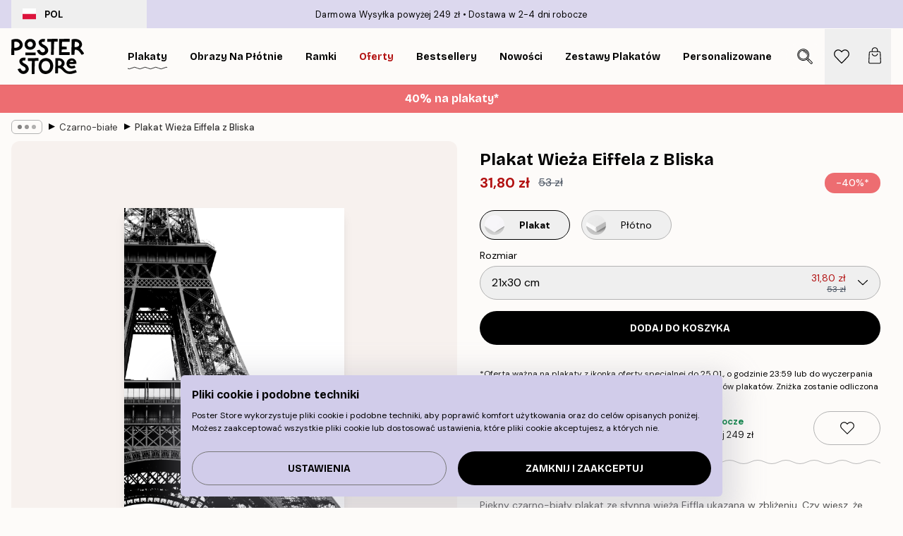

--- FILE ---
content_type: text/html; charset=utf-8
request_url: https://posterstore.pl/p/plakaty-obrazy/czarno-biale/plakat-wieza-eiffela-z-bliska/
body_size: 34884
content:
<!DOCTYPE html><html dir="ltr" lang="pl"><head><title>Plakat Wieża Eiffela z Bliska czarno-biały | Poster Store PL</title><meta name="description" content="Czarno-biały plakat z bliska ukazujący detaliczną strukturę Wieży Eiffla – idealny akcent do każdego wnętrza ✅ Korzystne Ceny ✅ Szybka Dostawa ✅ Darmowa Wysyłka"/><meta charSet="utf-8"/><meta name="viewport" content="initial-scale=1.0, width=device-width"/><link rel="canonical" href="https://posterstore.pl/p/plakaty-obrazy/czarno-biale/plakat-wieza-eiffela-z-bliska/"/><link rel="alternate" hrefLang="en-ie" href="https://posterstore.ie/p/posters-prints/black-white/eiffel-tower-close-up-poster/"/><link rel="alternate" hrefLang="no-no" href="https://posterstore.no/p/plakater-posters/svarthvite/eiffeltarnet-i-naerbilde-poster/"/><link rel="alternate" hrefLang="en-ca" href="https://posterstore.ca/p/posters-prints/black-white/eiffel-tower-close-up-poster/"/><link rel="alternate" hrefLang="en-us" href="https://posterstore.com/p/posters-prints/black-white/eiffel-tower-close-up-poster/"/><link rel="alternate" hrefLang="en-au" href="https://posterstore.com/au/p/posters-prints/black-white/eiffel-tower-close-up-poster/"/><link rel="alternate" hrefLang="ro-ro" href="https://posterstore.com/ro/p/postere/alb-negru-black-white/poster-turnul-eiffel-close-up/"/><link rel="alternate" hrefLang="hu-hu" href="https://posterstore.hu/p/falikepek-poszterek/fekete-feher/eiffel-torony-kozelrol-poszter/"/><link rel="alternate" hrefLang="en-hr" href="https://posterstore.eu/p/posters-prints/black-white/eiffel-tower-close-up-poster/"/><link rel="alternate" hrefLang="cs-cz" href="https://posterstore.cz/p/plakaty-obrazy/cernobile-obrazy/detail-z-parize-plakat/"/><link rel="alternate" hrefLang="en-nz" href="https://posterstore.nz/p/posters-prints/black-white/eiffel-tower-close-up-poster/"/><link rel="alternate" hrefLang="ja-jp" href="https://posterstore.jp/p/E3-83-9D-E3-82-B9-E3-82-BF-E3-83-BC/E3-83-A2-E3-83-8E-E3-82-AF-E3-83-AD--E7-99-BD-E9-BB-92/%E3%82%A8%E3%83%83%E3%83%95%E3%82%A7%E3%83%AB%E5%A1%94-%E3%82%A2%E3%83%83%E3%83%97-%E3%83%9D%E3%82%B9%E3%82%BF%E3%83%BC/"/><link rel="alternate" hrefLang="ko-kr" href="https://posterstore.kr/p/EC-95-84-ED-8A-B8-EC-9B-8C-ED-81-AC--ED-8F-AC-EC-8A-A4-ED-84-B0/ED-9D-91-EB-B0-B1--EB-AA-A8-EB-85-B8-ED-81-AC-EB-A1-AC/%EC%97%90%ED%8E%A0%ED%83%91-%ED%81%B4%EB%A1%9C%EC%A6%88%EC%97%85-%ED%8F%AC%EC%8A%A4%ED%84%B0/"/><link rel="alternate" hrefLang="de-de" href="https://posterstore.de/p/bilder-poster/schwarz-weiss/eiffelturm-nahaufnahme-poster/"/><link rel="alternate" hrefLang="fr-fr" href="https://posterstore.fr/p/affiches-posters/noir-blanc/tour-eiffel-gros-plan-poster/"/><link rel="alternate" hrefLang="en-gb" href="https://posterstore.co.uk/p/posters-prints/black-white/eiffel-tower-close-up-poster/"/><link rel="alternate" hrefLang="sv-se" href="https://posterstore.se/p/tavlor-posters/svartvita/eiffeltornet-i-narbild-poster/"/><link rel="alternate" hrefLang="da-dk" href="https://posterstore.dk/p/plakater/sort-hvide-plakater/eiffeltarnet-close-up-plakat/"/><link rel="alternate" hrefLang="nl-nl" href="https://posterstore.nl/p/posters/zwart-wit/eiffeltoren-close-up-poster/"/><link rel="alternate" hrefLang="de-at" href="https://posterstore.at/p/poster/schwarz-weiss/eiffelturm-nahaufnahme-poster/"/><link rel="alternate" hrefLang="it-it" href="https://posterstore.it/p/stampe-poster/bianco-nero/torre-eiffel-primo-piano-poster/"/><link rel="alternate" hrefLang="es-es" href="https://posterstore.es/p/posters/blanco-negro/torre-eiffel-poster/"/><link rel="alternate" hrefLang="nl-be" href="https://posterstore.be/p/posters/zwart-wit/eiffeltoren-close-up-poster/"/><link rel="alternate" hrefLang="fi-fi" href="https://posterstore.fi/p/julisteet/mustavalkoiset-taulut/eiffel-torni-lahikuvassa-juliste/"/><link rel="alternate" hrefLang="de-ch" href="https://posterstore.ch/p/bilder-poster/schwarz-weiss/eiffelturm-nahaufnahme-poster/"/><link rel="alternate" hrefLang="ar-ae" href="https://posterstore.ae/p/D8-A7-D9-84-D9-84-D9-88-D8-AD-D8-A7-D8-AA--D9-88-D8-A7-D9-84-D9-85-D8-B7-D8-A8-D9-88-D8-B9-D8-A7-D8-AA/D8-A8-D8-A7-D9-84-D8-A7-D8-B3-D9-88-D8-AF--D9-88-D8-A7-D9-84-D8-A7-D8-A8-D9-8A-D8-B6/%D9%84%D9%88%D8%AD%D8%A9-%D8%B5%D9%88%D8%B1%D8%A9-%D9%85%D9%82%D8%B1%D8%A8%D8%A9-%D9%84%D8%A8%D8%B1%D8%AC-%D8%A7%D9%8A%D9%81%D9%84/"/><link rel="alternate" hrefLang="pl-pl" href="https://posterstore.pl/p/plakaty-obrazy/czarno-biale/plakat-wieza-eiffela-z-bliska/"/><link rel="alternate" hrefLang="fr-ca" href="https://posterstore.ca/fr-ca/p/affiches-posters/noir-blanc/tour-eiffel-gros-plan-poster/"/><link rel="alternate" hrefLang="es-us" href="https://posterstore.com/es-us/p/posters/blanco-negro/torre-eiffel-poster/"/><link rel="alternate" hrefLang="it-ch" href="https://posterstore.ch/it-ch/p/stampe-poster/bianco-nero/torre-eiffel-primo-piano-poster/"/><link rel="alternate" hrefLang="fr-ch" href="https://posterstore.ch/fr-ch/p/affiches-posters/noir-blanc/tour-eiffel-gros-plan-poster/"/><link rel="alternate" hrefLang="fr-be" href="https://posterstore.be/fr-be/p/affiches-posters/noir-blanc/tour-eiffel-gros-plan-poster/"/><link rel="alternate" hrefLang="de-be" href="https://posterstore.be/de-be/p/bilder-poster/schwarz-weiss/eiffelturm-nahaufnahme-poster/"/><link rel="alternate" hrefLang="x-default" href="https://posterstore.com/p/posters-prints/black-white/eiffel-tower-close-up-poster/"/><meta property="og:description" content="Czarno-biały plakat z bliska ukazujący detaliczną strukturę Wieży Eiffla – idealny akcent do każdego wnętrza ✅ Korzystne Ceny ✅ Szybka Dostawa ✅ Darmowa Wysyłka"/><meta property="og:url" content="https://posterstore.pl/p/plakaty-obrazy/czarno-biale/plakat-wieza-eiffela-z-bliska/"/><meta property="og:site_name" content="Poster Store"/><meta property="og:title" content="Plakat Wieża Eiffela z Bliska"/><meta property="og:type" content="product"/><meta property="og:image" content="https://media.posterstore.com/site_images/68598edfae7bb3fe3e426133_862616074_11330-8.jpg"/><link rel="preload" as="image" imageSrcSet="https://media.posterstore.com/site_images/68598ed5a9ff5c24497a4e85_1690636578_11330-4.jpg?auto=compress%2Cformat&amp;fit=max&amp;w=16 16w, https://media.posterstore.com/site_images/68598ed5a9ff5c24497a4e85_1690636578_11330-4.jpg?auto=compress%2Cformat&amp;fit=max&amp;w=32 32w, https://media.posterstore.com/site_images/68598ed5a9ff5c24497a4e85_1690636578_11330-4.jpg?auto=compress%2Cformat&amp;fit=max&amp;w=48 48w, https://media.posterstore.com/site_images/68598ed5a9ff5c24497a4e85_1690636578_11330-4.jpg?auto=compress%2Cformat&amp;fit=max&amp;w=64 64w, https://media.posterstore.com/site_images/68598ed5a9ff5c24497a4e85_1690636578_11330-4.jpg?auto=compress%2Cformat&amp;fit=max&amp;w=96 96w, https://media.posterstore.com/site_images/68598ed5a9ff5c24497a4e85_1690636578_11330-4.jpg?auto=compress%2Cformat&amp;fit=max&amp;w=128 128w, https://media.posterstore.com/site_images/68598ed5a9ff5c24497a4e85_1690636578_11330-4.jpg?auto=compress%2Cformat&amp;fit=max&amp;w=256 256w, https://media.posterstore.com/site_images/68598ed5a9ff5c24497a4e85_1690636578_11330-4.jpg?auto=compress%2Cformat&amp;fit=max&amp;w=384 384w, https://media.posterstore.com/site_images/68598ed5a9ff5c24497a4e85_1690636578_11330-4.jpg?auto=compress%2Cformat&amp;fit=max&amp;w=640 640w, https://media.posterstore.com/site_images/68598ed5a9ff5c24497a4e85_1690636578_11330-4.jpg?auto=compress%2Cformat&amp;fit=max&amp;w=750 750w, https://media.posterstore.com/site_images/68598ed5a9ff5c24497a4e85_1690636578_11330-4.jpg?auto=compress%2Cformat&amp;fit=max&amp;w=828 828w, https://media.posterstore.com/site_images/68598ed5a9ff5c24497a4e85_1690636578_11330-4.jpg?auto=compress%2Cformat&amp;fit=max&amp;w=1080 1080w, https://media.posterstore.com/site_images/68598ed5a9ff5c24497a4e85_1690636578_11330-4.jpg?auto=compress%2Cformat&amp;fit=max&amp;w=1200 1200w, https://media.posterstore.com/site_images/68598ed5a9ff5c24497a4e85_1690636578_11330-4.jpg?auto=compress%2Cformat&amp;fit=max&amp;w=1920 1920w, https://media.posterstore.com/site_images/68598ed5a9ff5c24497a4e85_1690636578_11330-4.jpg?auto=compress%2Cformat&amp;fit=max&amp;w=2048 2048w, https://media.posterstore.com/site_images/68598ed5a9ff5c24497a4e85_1690636578_11330-4.jpg?auto=compress%2Cformat&amp;fit=max&amp;w=3840 3840w" imageSizes="100%" fetchpriority="high"/><meta name="next-head-count" content="45"/><link rel="shortcut icon" href="/favicon.ico" type="image/x-icon"/><link rel="mask-icon" href="/mask-icon.svg" color="black"/><link rel="apple-touch-icon" href="/touch-icon.png"/><meta name="theme-color" content="#fff" media="(prefers-color-scheme: light)"/><meta name="theme-color" content="#fff" media="(prefers-color-scheme: dark)"/><meta name="theme-color" content="#fff"/><meta name="google" content="notranslate"/><link rel="preload" href="/_next/static/css/0f0e37847d5ea305.css" as="style" crossorigin="anonymous"/><link rel="stylesheet" href="/_next/static/css/0f0e37847d5ea305.css" crossorigin="anonymous" data-n-g=""/><link rel="preload" href="/_next/static/css/bdb19ca02405dbf2.css" as="style" crossorigin="anonymous"/><link rel="stylesheet" href="/_next/static/css/bdb19ca02405dbf2.css" crossorigin="anonymous" data-n-p=""/><noscript data-n-css=""></noscript><script defer="" crossorigin="anonymous" nomodule="" src="/_next/static/chunks/polyfills-42372ed130431b0a.js"></script><script defer="" src="/_next/static/chunks/8329.dfa48f0e2c265c41.js" crossorigin="anonymous"></script><script defer="" src="/_next/static/chunks/8873.06ed890459f86d14.js" crossorigin="anonymous"></script><script defer="" src="/_next/static/chunks/6329.c2ddccd701c6e831.js" crossorigin="anonymous"></script><script src="/_next/static/chunks/webpack-37a0ec565ba3d583.js" defer="" crossorigin="anonymous"></script><script src="/_next/static/chunks/framework-ad5a2060caaa3ac5.js" defer="" crossorigin="anonymous"></script><script src="/_next/static/chunks/main-bef785a8afe73322.js" defer="" crossorigin="anonymous"></script><script src="/_next/static/chunks/pages/_app-95e21b9de368b82a.js" defer="" crossorigin="anonymous"></script><script src="/_next/static/chunks/6028-bba8a1ef98af8e53.js" defer="" crossorigin="anonymous"></script><script src="/_next/static/chunks/5224-856ccd605590fadb.js" defer="" crossorigin="anonymous"></script><script src="/_next/static/chunks/3304-aee3a66350e08323.js" defer="" crossorigin="anonymous"></script><script src="/_next/static/chunks/2835-ca6d2bbaeb61665b.js" defer="" crossorigin="anonymous"></script><script src="/_next/static/chunks/7765-9cd804f32efda6e4.js" defer="" crossorigin="anonymous"></script><script src="/_next/static/chunks/657-2a1e21a7c22c816f.js" defer="" crossorigin="anonymous"></script><script src="/_next/static/chunks/9994-61bb6524e31673fa.js" defer="" crossorigin="anonymous"></script><script src="/_next/static/chunks/7229-d100cceba6bac298.js" defer="" crossorigin="anonymous"></script><script src="/_next/static/chunks/pages/p/%5B...slug%5D-7d169cf662cb8838.js" defer="" crossorigin="anonymous"></script><script src="/_next/static/QpZAGMSX8sOAptgui9e_s/_buildManifest.js" defer="" crossorigin="anonymous"></script><script src="/_next/static/QpZAGMSX8sOAptgui9e_s/_ssgManifest.js" defer="" crossorigin="anonymous"></script></head><body class="notranslate" lang="pl"><noscript><iframe title="Google Tag Manager" src="https://www.googletagmanager.com/ns.html?id=GTM-T9G5H8D" height="0" width="0" style="display:none;visibility:hidden"></iframe></noscript><div id="__loading-indicator"></div><div id="__next"><script>history.scrollRestoration = "manual"</script><div id="app" data-project="PS" class="__variable_6e5d6a __variable_fc1bc1 font-body flex min-h-full flex-col"><a href="#main" class="visually-hidden">Skip to main content.</a><aside id="status" class="relative z-40 h-6 bg-brand-purple/75 px-4 w-content:h-10 z-40" aria-label="Status bar"><div class="relative m-auto flex h-full w-full max-w-header items-center"><button class="absolute z-10 hidden h-full w-48 items-center py-1 w-content:flex"><div class="relative flex h-full items-center rounded-md px-4 text-xs uppercase hover:bg-brand-purple active:bg-brand-purple ltr:-left-4 rtl:-right-4"><div class="relative me-3 flex" style="min-height:15.4px;min-width:19px"><img alt="Poland flag icon" aria-hidden="true" loading="lazy" width="640" height="480" decoding="async" data-nimg="1" class="absolute h-full w-full object-cover" style="color:transparent" src="/_next/static/media/pl.a1350f0c.svg"/></div><div class="flex h-4 items-center"><span class="font-bold" title="Poland">POL</span></div></div></button><span></span><div role="region" aria-label="Announcements" class="w-full h-full flex-1 relative"><ul class="flex w-full flex-center h-full"><li aria-posinset="1" aria-setsize="2" class="transition-opacity absolute w-full overflow-hidden flex flex-center opacity-100" style="transition-duration:500ms"><p class="truncate w-content:scale-90">Darmowa Wysyłka powyżej 249 zł</p></li><li aria-posinset="2" aria-setsize="2" class="transition-opacity absolute w-full overflow-hidden flex flex-center opacity-0 pointer-events-none" style="transition-duration:200ms"><p class="truncate w-content:scale-90">Dostawa w 2-4 dni robocze</p></li></ul></div></div></aside><header role="banner" class="sticky top-0 z-30" aria-label="Main navigation"><div class="flex h-16 items-center bg-brand-white px-1 shadow-sm lg:h-20 lg:px-4"><nav role="navigation" class="mx-auto flex w-full max-w-header items-center justify-between transition-all duration-500"><a class="flex transition-opacity duration-150 items-center justify-center lg:justify-start active:hover:opacity-60 active:hover:delay-0 active:hover:transition-none lg:w-[165px] max-w-content opacity-0" aria-current="false" href="https://posterstore.pl/"><img alt="Poster Store logo" loading="lazy" width="1143" height="557" decoding="async" data-nimg="1" class="lg:h-[50px] h-[32px] lg:my-4 w-auto lg:m-0 m-auto transition-opacity opacity-100 delay-300 lg:delay-500 w-content:delay-0 transition-opacity duration-500 opacity-100 delay-300" style="color:transparent" src="/_next/static/media/logo.efc2cd70.svg"/></a><section id="synapse-popover-group-Rqhr6" aria-label="Site navigation" class="hide-scrollbar me-4 hidden flex-1 overflow-x-auto lg:flex"><div class="group static" data-ph="top-nav"><a class="popover-button flex-center flex flex items-center capitalize font-display font-bold tracking-[0.5px] lg:tracking-[0.56px] text-xs lg:text-sm h-20 px-2.5 lg:px-4 whitespace-nowrap transition-colors duration-300 button-tertiary-active !ps-0" id="synapse-popover-R6qhr6-button" aria-expanded="false" href="https://posterstore.pl/plakaty-obrazy/"><span class="relative flex h-full items-center"><span class="relative tracking-normal">Plakaty<div class="absolute" style="overflow:hidden;background-image:url(&#x27;data:image/svg+xml;utf8,&lt;svg xmlns=&quot;http://www.w3.org/2000/svg&quot; viewBox=&quot;0 0 100 20&quot; preserveAspectRatio=&quot;none&quot;&gt;&lt;path d=&quot;M0,10 Q25,0 50,10 T100,10&quot; fill=&quot;none&quot; stroke=&quot;%23000&quot; stroke-width=&quot;4&quot; /&gt;&lt;/svg&gt;&#x27;);background-repeat:repeat-x;background-position:center;background-size:15px 5px;width:100%;height:10px;opacity:1"></div></span></span></a></div><div class="group static" data-ph="top-nav"><a class="popover-button flex-center flex flex items-center capitalize font-display font-bold tracking-[0.5px] lg:tracking-[0.56px] text-xs lg:text-sm h-20 px-2.5 lg:px-4 whitespace-nowrap transition-colors duration-300 button-tertiary-active" id="synapse-popover-Raqhr6-button" aria-expanded="false" href="https://posterstore.pl/canvas/"><span class="relative flex h-full items-center"><span class="relative tracking-normal">Obrazy na płótnie<div class="absolute !opacity-0 group-hover:!opacity-50" style="overflow:hidden;background-image:url(&#x27;data:image/svg+xml;utf8,&lt;svg xmlns=&quot;http://www.w3.org/2000/svg&quot; viewBox=&quot;0 0 100 20&quot; preserveAspectRatio=&quot;none&quot;&gt;&lt;path d=&quot;M0,10 Q25,0 50,10 T100,10&quot; fill=&quot;none&quot; stroke=&quot;%23000&quot; stroke-width=&quot;4&quot; /&gt;&lt;/svg&gt;&#x27;);background-repeat:repeat-x;background-position:center;background-size:15px 5px;width:100%;height:10px;opacity:1"></div></span></span></a></div><div class="group static" data-ph="top-nav"><a class="popover-button flex-center flex flex items-center capitalize font-display font-bold tracking-[0.5px] lg:tracking-[0.56px] text-xs lg:text-sm h-20 px-2.5 lg:px-4 whitespace-nowrap transition-colors duration-300 button-tertiary-active" id="synapse-popover-Reqhr6-button" aria-expanded="false" href="https://posterstore.pl/ramki/"><span class="relative flex h-full items-center"><span class="relative tracking-normal">Ramki<div class="absolute !opacity-0 group-hover:!opacity-50" style="overflow:hidden;background-image:url(&#x27;data:image/svg+xml;utf8,&lt;svg xmlns=&quot;http://www.w3.org/2000/svg&quot; viewBox=&quot;0 0 100 20&quot; preserveAspectRatio=&quot;none&quot;&gt;&lt;path d=&quot;M0,10 Q25,0 50,10 T100,10&quot; fill=&quot;none&quot; stroke=&quot;%23000&quot; stroke-width=&quot;4&quot; /&gt;&lt;/svg&gt;&#x27;);background-repeat:repeat-x;background-position:center;background-size:15px 5px;width:100%;height:10px;opacity:1"></div></span></span></a></div><div class="group" data-ph="top-nav"><a class="popover-button flex-center flex flex items-center capitalize font-display font-bold tracking-[0.5px] lg:tracking-[0.56px] text-xs lg:text-sm h-20 px-2.5 lg:px-4 whitespace-nowrap transition-colors duration-300 button-tertiary-active text-urgent" id="synapse-popover-Riqhr6-button" aria-expanded="false" aria-controls="synapse-popover-Riqhr6" href="https://posterstore.pl/wyprzedaz/"><span class="relative">Oferty<div class="absolute !opacity-0 group-hover:!opacity-50" style="overflow:hidden;background-image:url(&#x27;data:image/svg+xml;utf8,&lt;svg xmlns=&quot;http://www.w3.org/2000/svg&quot; viewBox=&quot;0 0 100 20&quot; preserveAspectRatio=&quot;none&quot;&gt;&lt;path d=&quot;M0,10 Q25,0 50,10 T100,10&quot; fill=&quot;none&quot; stroke=&quot;%23B21010&quot; stroke-width=&quot;4&quot; /&gt;&lt;/svg&gt;&#x27;);background-repeat:repeat-x;background-position:center;background-size:15px 5px;width:100%;height:10px;opacity:1"></div></span></a></div><div class="group" data-ph="top-nav"><a class="popover-button flex-center flex flex items-center capitalize font-display font-bold tracking-[0.5px] lg:tracking-[0.56px] text-xs lg:text-sm h-20 px-2.5 lg:px-4 whitespace-nowrap transition-colors duration-300 button-tertiary-active" id="synapse-popover-Rmqhr6-button" aria-expanded="false" aria-controls="synapse-popover-Rmqhr6" href="https://posterstore.pl/plakaty-obrazy/bestsellery/"><span class="relative">Bestsellery<div class="absolute !opacity-0 group-hover:!opacity-50" style="overflow:hidden;background-image:url(&#x27;data:image/svg+xml;utf8,&lt;svg xmlns=&quot;http://www.w3.org/2000/svg&quot; viewBox=&quot;0 0 100 20&quot; preserveAspectRatio=&quot;none&quot;&gt;&lt;path d=&quot;M0,10 Q25,0 50,10 T100,10&quot; fill=&quot;none&quot; stroke=&quot;%23000&quot; stroke-width=&quot;4&quot; /&gt;&lt;/svg&gt;&#x27;);background-repeat:repeat-x;background-position:center;background-size:15px 5px;width:100%;height:10px;opacity:1"></div></span></a></div><div class="group" data-ph="top-nav"><a class="popover-button flex-center flex flex items-center capitalize font-display font-bold tracking-[0.5px] lg:tracking-[0.56px] text-xs lg:text-sm h-20 px-2.5 lg:px-4 whitespace-nowrap transition-colors duration-300 button-tertiary-active" id="synapse-popover-Rqqhr6-button" aria-expanded="false" aria-controls="synapse-popover-Rqqhr6" href="https://posterstore.pl/plakaty-obrazy/nowosci/"><span class="relative">Nowości<div class="absolute !opacity-0 group-hover:!opacity-50" style="overflow:hidden;background-image:url(&#x27;data:image/svg+xml;utf8,&lt;svg xmlns=&quot;http://www.w3.org/2000/svg&quot; viewBox=&quot;0 0 100 20&quot; preserveAspectRatio=&quot;none&quot;&gt;&lt;path d=&quot;M0,10 Q25,0 50,10 T100,10&quot; fill=&quot;none&quot; stroke=&quot;%23000&quot; stroke-width=&quot;4&quot; /&gt;&lt;/svg&gt;&#x27;);background-repeat:repeat-x;background-position:center;background-size:15px 5px;width:100%;height:10px;opacity:1"></div></span></a></div><div class="group" data-ph="top-nav"><a class="popover-button flex-center flex flex items-center capitalize font-display font-bold tracking-[0.5px] lg:tracking-[0.56px] text-xs lg:text-sm h-20 px-2.5 lg:px-4 whitespace-nowrap transition-colors duration-300 button-tertiary-active" id="synapse-popover-Ruqhr6-button" aria-expanded="false" aria-controls="synapse-popover-Ruqhr6" href="https://posterstore.pl/plakaty-obrazy/zestawy-plakatow/"><span class="relative">Zestawy plakatów<div class="absolute !opacity-0 group-hover:!opacity-50" style="overflow:hidden;background-image:url(&#x27;data:image/svg+xml;utf8,&lt;svg xmlns=&quot;http://www.w3.org/2000/svg&quot; viewBox=&quot;0 0 100 20&quot; preserveAspectRatio=&quot;none&quot;&gt;&lt;path d=&quot;M0,10 Q25,0 50,10 T100,10&quot; fill=&quot;none&quot; stroke=&quot;%23000&quot; stroke-width=&quot;4&quot; /&gt;&lt;/svg&gt;&#x27;);background-repeat:repeat-x;background-position:center;background-size:15px 5px;width:100%;height:10px;opacity:1"></div></span></a></div><div class="group" data-ph="top-nav"><a class="popover-button flex-center flex flex items-center capitalize font-display font-bold tracking-[0.5px] lg:tracking-[0.56px] text-xs lg:text-sm h-20 px-2.5 lg:px-4 whitespace-nowrap transition-colors duration-300 button-tertiary-active" id="synapse-popover-R12qhr6-button" aria-expanded="false" aria-controls="synapse-popover-R12qhr6" href="https://posterstore.pl/artwork/"><span class="relative">Personalizowane plakaty ze zdjęciami<div class="absolute !opacity-0 group-hover:!opacity-50" style="overflow:hidden;background-image:url(&#x27;data:image/svg+xml;utf8,&lt;svg xmlns=&quot;http://www.w3.org/2000/svg&quot; viewBox=&quot;0 0 100 20&quot; preserveAspectRatio=&quot;none&quot;&gt;&lt;path d=&quot;M0,10 Q25,0 50,10 T100,10&quot; fill=&quot;none&quot; stroke=&quot;%23000&quot; stroke-width=&quot;4&quot; /&gt;&lt;/svg&gt;&#x27;);background-repeat:repeat-x;background-position:center;background-size:15px 5px;width:100%;height:10px;opacity:1"></div></span></a></div><div class="group" data-ph="top-nav"><a class="popover-button flex-center flex flex items-center capitalize font-display font-bold tracking-[0.5px] lg:tracking-[0.56px] text-xs lg:text-sm h-20 px-2.5 lg:px-4 whitespace-nowrap transition-colors duration-300 button-tertiary-active" id="synapse-popover-R16qhr6-button" aria-expanded="false" aria-controls="synapse-popover-R16qhr6" href="https://posterstore.pl/g/inspiracje-domowa-galeria-obrazow/"><span class="relative">Galeria obrazów<div class="absolute !opacity-0 group-hover:!opacity-50" style="overflow:hidden;background-image:url(&#x27;data:image/svg+xml;utf8,&lt;svg xmlns=&quot;http://www.w3.org/2000/svg&quot; viewBox=&quot;0 0 100 20&quot; preserveAspectRatio=&quot;none&quot;&gt;&lt;path d=&quot;M0,10 Q25,0 50,10 T100,10&quot; fill=&quot;none&quot; stroke=&quot;%23000&quot; stroke-width=&quot;4&quot; /&gt;&lt;/svg&gt;&#x27;);background-repeat:repeat-x;background-position:center;background-size:15px 5px;width:100%;height:10px;opacity:1"></div></span></a></div><div class="group" data-ph="top-nav"><a class="popover-button flex-center flex flex items-center capitalize font-display font-bold tracking-[0.5px] lg:tracking-[0.56px] text-xs lg:text-sm h-20 px-2.5 lg:px-4 whitespace-nowrap transition-colors duration-300 button-tertiary-active" id="synapse-popover-R1aqhr6-button" aria-expanded="false" aria-controls="synapse-popover-R1aqhr6" href="https://posterstore.pl/jak-stworzyc-swoja-idealna-galerie-scienna/"><span class="relative">Jak urządzić wnętrze<div class="absolute !opacity-0 group-hover:!opacity-50" style="overflow:hidden;background-image:url(&#x27;data:image/svg+xml;utf8,&lt;svg xmlns=&quot;http://www.w3.org/2000/svg&quot; viewBox=&quot;0 0 100 20&quot; preserveAspectRatio=&quot;none&quot;&gt;&lt;path d=&quot;M0,10 Q25,0 50,10 T100,10&quot; fill=&quot;none&quot; stroke=&quot;%23000&quot; stroke-width=&quot;4&quot; /&gt;&lt;/svg&gt;&#x27;);background-repeat:repeat-x;background-position:center;background-size:15px 5px;width:100%;height:10px;opacity:1"></div></span></a></div></section></nav></div></header><button class="w-full"><aside aria-labelledby="synapse-promotional-banner-R31r6-title" class="flex flex-col flex-center text-center py-2 px-4 z-20 relative group" style="background:#ed6d71;color:#fff"><div class="max-w-header relative w-full"><div class="flex flex-col px-8"><span id="synapse-promotional-banner-R31r6-title" class="h3">40% na plakaty*</span></div></div></aside></button><span></span><main id="main" class="flex-1"><script type="application/ld+json">{
        "@context": "http://schema.org/",
        "@type": "Product",
        "name": "Plakat Wieża Eiffela z Bliska",
        "description": "Piękny czarno-biały plakat ze słynną wieżą Eiffla ukazaną w zbliżeniu. Czy wiesz, że Wieża Eiffla w Paryżu jest najwyższym budynkiem we Francji? Wprowadź ten słynny motyw do swojego domu i ciesz się nim każdego dnia.",
        "sku": "11330",
        "image": "https://media.posterstore.com/site_images/68598edfae7bb3fe3e426133_862616074_11330-8.jpg",
        "url": "https://posterstore.pl/plakaty-obrazy/czarno-biale/plakat-wieza-eiffela-z-bliska/",
        "brand": {
          "@type": "Brand",
          "name": "Poster Store"
        },
        "offers": [
          {
              "@type": "Offer",
              "sku": "11330-4",
              "name": "Plakat Wieża Eiffela z Bliska 21x30 cm",
              "url": "https://posterstore.pl/plakaty-obrazy/czarno-biale/plakat-wieza-eiffela-z-bliska/",
              "priceSpecification": [{"@type":"UnitPriceSpecification","price":31.8,"priceCurrency":"PLN"},{"@type":"UnitPriceSpecification","priceType":"https://schema.org/StrikethroughPrice","price":53,"priceCurrency":"PLN"}],
              "itemCondition": "http://schema.org/NewCondition",
              "availability": "http://schema.org/InStock"
            },{
              "@type": "Offer",
              "sku": "11330-5",
              "name": "Plakat Wieża Eiffela z Bliska 30x40 cm",
              "url": "https://posterstore.pl/plakaty-obrazy/czarno-biale/plakat-wieza-eiffela-z-bliska/",
              "priceSpecification": [{"@type":"UnitPriceSpecification","price":45,"priceCurrency":"PLN"},{"@type":"UnitPriceSpecification","priceType":"https://schema.org/StrikethroughPrice","price":75,"priceCurrency":"PLN"}],
              "itemCondition": "http://schema.org/NewCondition",
              "availability": "http://schema.org/InStock"
            },{
              "@type": "Offer",
              "sku": "11330-6",
              "name": "Plakat Wieża Eiffela z Bliska 40x50 cm",
              "url": "https://posterstore.pl/plakaty-obrazy/czarno-biale/plakat-wieza-eiffela-z-bliska/",
              "priceSpecification": [{"@type":"UnitPriceSpecification","price":64.8,"priceCurrency":"PLN"},{"@type":"UnitPriceSpecification","priceType":"https://schema.org/StrikethroughPrice","price":108,"priceCurrency":"PLN"}],
              "itemCondition": "http://schema.org/NewCondition",
              "availability": "http://schema.org/InStock"
            },{
              "@type": "Offer",
              "sku": "11330-8",
              "name": "Plakat Wieża Eiffela z Bliska 50x70 cm",
              "url": "https://posterstore.pl/plakaty-obrazy/czarno-biale/plakat-wieza-eiffela-z-bliska/",
              "priceSpecification": [{"@type":"UnitPriceSpecification","price":78,"priceCurrency":"PLN"},{"@type":"UnitPriceSpecification","priceType":"https://schema.org/StrikethroughPrice","price":130,"priceCurrency":"PLN"}],
              "itemCondition": "http://schema.org/NewCondition",
              "availability": "http://schema.org/InStock"
            }
        ]
      }</script><div class="relative mx-auto mb-12 lg:bg-transparent lg:px-4"><div class="mx-auto max-w-header"><nav id="breadcrumbs" class="flex items-center w-full overflow-x-auto hide-scrollbar mask-x-scroll py-2 px-4 lg:-mx-4" aria-label="Breadcrumb" data-ph="breadcrumbs"><div class="sticky start-0 z-10 flex items-center transition-opacity duration-150 shrink-0 opacity-100 delay-150"><div role="presentation" class="flex flex-center h-5 px-2 rounded-md me-2 border border-brand-500"><div class="rounded-full bg-black me-1 last:me-0" style="height:6px;width:6px;opacity:calc(0.5 - 0 * 0.1)"></div><div class="rounded-full bg-black me-1 last:me-0" style="height:6px;width:6px;opacity:calc(0.5 - 1 * 0.1)"></div><div class="rounded-full bg-black me-1 last:me-0" style="height:6px;width:6px;opacity:calc(0.5 - 2 * 0.1)"></div></div><div role="separator" aria-orientation="vertical" class="relative font-bold -top-px text-md start-px rtl-mirror">▸</div></div><ol class="flex flex-nowrap ps-1 ms-2" style="transform:translate3d(0px, 0px, 0px)"><li class="flex flex-nowrap mx-1 transition-opacity group duration-300 ltr:first:-ml-3 rtl:first:-mr-3 opacity-0 pointer-events-none"><a class="flex items-center me-2 group-last:me-0 whitespace-nowrap hover:underline truncate text-black/80 text-xs button-tertiary-active duration-300 transition-colors" tabindex="0" style="max-width:15rem" href="https://posterstore.pl/">Poster Store</a><div role="separator" aria-orientation="vertical" class="relative font-bold -top-px text-md start-px rtl-mirror">▸</div></li><li class="flex flex-nowrap mx-1 transition-opacity group duration-300 ltr:first:-ml-3 rtl:first:-mr-3 opacity-0 pointer-events-none"><a class="flex items-center me-2 group-last:me-0 whitespace-nowrap hover:underline truncate text-black/80 text-xs button-tertiary-active duration-300 transition-colors" tabindex="0" style="max-width:15rem" href="https://posterstore.pl/plakaty-obrazy/">Plakaty</a><div role="separator" aria-orientation="vertical" class="relative font-bold -top-px text-md start-px rtl-mirror">▸</div></li><li class="flex flex-nowrap mx-1 transition-opacity group duration-300 ltr:first:-ml-3 rtl:first:-mr-3 opacity-100"><a class="flex items-center me-2 group-last:me-0 whitespace-nowrap hover:underline truncate text-black/80 text-xs button-tertiary-active duration-300 transition-colors" tabindex="0" style="max-width:15rem" href="https://posterstore.pl/plakaty-obrazy/czarno-biale/">Czarno-białe</a><div role="separator" aria-orientation="vertical" class="relative font-bold -top-px text-md start-px rtl-mirror">▸</div></li><li class="flex flex-nowrap mx-1 transition-opacity group duration-300 ltr:first:-ml-3 rtl:first:-mr-3 opacity-100"><a class="flex items-center me-2 group-last:me-0 whitespace-nowrap hover:underline truncate font-medium pe-3 text-black/80 text-xs button-tertiary-active duration-300 transition-colors" aria-current="page" tabindex="0" style="max-width:15rem" href="https://posterstore.pl/p/plakaty-obrazy/czarno-biale/plakat-wieza-eiffela-z-bliska/">Plakat Wieża Eiffela z Bliska</a></li></ol></nav></div><div class="relative z-20 m-auto flex h-full max-w-header flex-col items-start lg:flex-row"><div class="h-full w-full min-w-[50%] lg:sticky lg:top-[94px] lg:w-1/2 xl:w-full"><div class="relative mx-4 ms-0 flex h-full" aria-label="Product images"><div class="hide-scrollbar me-4 ms-4 w-14 flex-col overflow-y-auto pe-1 transition-opacity duration-300 ease-in-out xs:w-16 sm:w-20 md:w-32 lg:ms-0 lg:w-20 xl:w-40 2xl:me-6 2xl:w-48 hidden opacity-0 mask-y-scroll" style="max-height:0"><div class="h-px"></div><button class="relative mb-4 h-0 w-full bg-white last:mb-0" disabled="" aria-label="Show image 1" aria-controls="synapse-product-photoswipe-thumbnail-slider-R38ab6-container" aria-owns="synapse-product-photoswipe-thumbnail-slider-R38ab6-slide-0" aria-current="true" style="padding-bottom:142.85000000000002%"><img alt="Plakat przedstawiający czarno-białą, szczegółową sekcję wieży Eiffla, z widocznymi nazwami naukowców." loading="lazy" decoding="async" data-nimg="fill" style="position:absolute;height:100%;width:100%;left:0;top:0;right:0;bottom:0;color:transparent;max-width:100%;background-size:cover;background-position:50% 50%;background-repeat:no-repeat;background-image:url(&quot;data:image/svg+xml;charset=utf-8,%3Csvg xmlns=&#x27;http://www.w3.org/2000/svg&#x27; %3E%3Cfilter id=&#x27;b&#x27; color-interpolation-filters=&#x27;sRGB&#x27;%3E%3CfeGaussianBlur stdDeviation=&#x27;20&#x27;/%3E%3CfeColorMatrix values=&#x27;1 0 0 0 0 0 1 0 0 0 0 0 1 0 0 0 0 0 100 -1&#x27; result=&#x27;s&#x27;/%3E%3CfeFlood x=&#x27;0&#x27; y=&#x27;0&#x27; width=&#x27;100%25&#x27; height=&#x27;100%25&#x27;/%3E%3CfeComposite operator=&#x27;out&#x27; in=&#x27;s&#x27;/%3E%3CfeComposite in2=&#x27;SourceGraphic&#x27;/%3E%3CfeGaussianBlur stdDeviation=&#x27;20&#x27;/%3E%3C/filter%3E%3Cimage width=&#x27;100%25&#x27; height=&#x27;100%25&#x27; x=&#x27;0&#x27; y=&#x27;0&#x27; preserveAspectRatio=&#x27;none&#x27; style=&#x27;filter: url(%23b);&#x27; href=&#x27;[data-uri]&#x27;/%3E%3C/svg%3E&quot;)" sizes="100%" srcSet="https://media.posterstore.com/site_images/68598ed5a9ff5c24497a4e85_1690636578_11330-4.jpg?auto=compress%2Cformat&amp;fit=max&amp;w=16 16w, https://media.posterstore.com/site_images/68598ed5a9ff5c24497a4e85_1690636578_11330-4.jpg?auto=compress%2Cformat&amp;fit=max&amp;w=32 32w, https://media.posterstore.com/site_images/68598ed5a9ff5c24497a4e85_1690636578_11330-4.jpg?auto=compress%2Cformat&amp;fit=max&amp;w=48 48w, https://media.posterstore.com/site_images/68598ed5a9ff5c24497a4e85_1690636578_11330-4.jpg?auto=compress%2Cformat&amp;fit=max&amp;w=64 64w, https://media.posterstore.com/site_images/68598ed5a9ff5c24497a4e85_1690636578_11330-4.jpg?auto=compress%2Cformat&amp;fit=max&amp;w=96 96w, https://media.posterstore.com/site_images/68598ed5a9ff5c24497a4e85_1690636578_11330-4.jpg?auto=compress%2Cformat&amp;fit=max&amp;w=128 128w, https://media.posterstore.com/site_images/68598ed5a9ff5c24497a4e85_1690636578_11330-4.jpg?auto=compress%2Cformat&amp;fit=max&amp;w=256 256w, https://media.posterstore.com/site_images/68598ed5a9ff5c24497a4e85_1690636578_11330-4.jpg?auto=compress%2Cformat&amp;fit=max&amp;w=384 384w, https://media.posterstore.com/site_images/68598ed5a9ff5c24497a4e85_1690636578_11330-4.jpg?auto=compress%2Cformat&amp;fit=max&amp;w=640 640w, https://media.posterstore.com/site_images/68598ed5a9ff5c24497a4e85_1690636578_11330-4.jpg?auto=compress%2Cformat&amp;fit=max&amp;w=750 750w, https://media.posterstore.com/site_images/68598ed5a9ff5c24497a4e85_1690636578_11330-4.jpg?auto=compress%2Cformat&amp;fit=max&amp;w=828 828w, https://media.posterstore.com/site_images/68598ed5a9ff5c24497a4e85_1690636578_11330-4.jpg?auto=compress%2Cformat&amp;fit=max&amp;w=1080 1080w, https://media.posterstore.com/site_images/68598ed5a9ff5c24497a4e85_1690636578_11330-4.jpg?auto=compress%2Cformat&amp;fit=max&amp;w=1200 1200w, https://media.posterstore.com/site_images/68598ed5a9ff5c24497a4e85_1690636578_11330-4.jpg?auto=compress%2Cformat&amp;fit=max&amp;w=1920 1920w, https://media.posterstore.com/site_images/68598ed5a9ff5c24497a4e85_1690636578_11330-4.jpg?auto=compress%2Cformat&amp;fit=max&amp;w=2048 2048w, https://media.posterstore.com/site_images/68598ed5a9ff5c24497a4e85_1690636578_11330-4.jpg?auto=compress%2Cformat&amp;fit=max&amp;w=3840 3840w" src="https://media.posterstore.com/site_images/68598ed5a9ff5c24497a4e85_1690636578_11330-4.jpg?auto=compress%2Cformat&amp;fit=max&amp;w=3840"/><div class="absolute left-0 top-0 h-full w-full bg-black transition-opacity duration-150 opacity-25"></div></button><div class="h-px"></div></div><div id="synapse-product-photoswipe-thumbnail-slider-R38ab6-container" class="w-full flex-1 overflow-hidden ms-4 lg:ms-0"><section aria-label="Product images" class="flex flex-col justify-center"><h2 class="w-full px-4 mb-2 text-center h3 visually-hidden">Product images</h2><div class="flex w-full items-center"><ul id="synapse-slider-R3b8ab6" class="flex-1 grid hide-scrollbar no-highlight overscroll-x-contain transition-opacity drag-safe-area duration-300 justify-center overflow-x-auto opacity-0 pointer-events-none" style="gap:16px;grid-auto-flow:column;scroll-padding:0;grid-auto-columns:calc(100% - 0px - 0px)"><li id="synapse-slider-R3b8ab6-slide-1" class="scroll-snap-start flex flex-center"><div class="flex flex-1 h-full relative flex-center min-w-0 rounded-xl bg-brand-ivory-300"><a id="synapse-product-photoswipe-thumbnail-slider-R38ab6-slide-0" class="flex relative flex-center w-full h-full mx-1 overflow-hidden lg:max-h-screen lg:min-h-[545px!important] xl:min-h-[600px!important] max-w-[320px] md:max-w-[438px] lg:max-w-[981px] min-w-[160px] lg:min-w-[390px] xl:min-w-[438px] px-[10%] py-[15%]" style="width:calc(70.00350017500875vh - 0px)" href="https://media.posterstore.com/site_images/68598ed5a9ff5c24497a4e85_1690636578_11330-4.jpg" data-pswp-width="2000" data-pswp-height="2857" rel="noreferrer" target="_blank" data-photoswipe-item="true"><div class="relative h-0 w-full" style="padding-bottom:142.85000000000002%"><div class="absolute h-full w-full overflow-hidden bg-white object-contain shadow-md md:shadow-lg"><img alt="Plakat przedstawiający czarno-białą, szczegółową sekcję wieży Eiffla, z widocznymi nazwami naukowców." fetchpriority="high" decoding="async" data-nimg="fill" class="z-10" style="position:absolute;height:100%;width:100%;left:0;top:0;right:0;bottom:0;color:transparent;max-width:100%;background-size:cover;background-position:50% 50%;background-repeat:no-repeat;background-image:url(&quot;data:image/svg+xml;charset=utf-8,%3Csvg xmlns=&#x27;http://www.w3.org/2000/svg&#x27; %3E%3Cfilter id=&#x27;b&#x27; color-interpolation-filters=&#x27;sRGB&#x27;%3E%3CfeGaussianBlur stdDeviation=&#x27;20&#x27;/%3E%3CfeColorMatrix values=&#x27;1 0 0 0 0 0 1 0 0 0 0 0 1 0 0 0 0 0 100 -1&#x27; result=&#x27;s&#x27;/%3E%3CfeFlood x=&#x27;0&#x27; y=&#x27;0&#x27; width=&#x27;100%25&#x27; height=&#x27;100%25&#x27;/%3E%3CfeComposite operator=&#x27;out&#x27; in=&#x27;s&#x27;/%3E%3CfeComposite in2=&#x27;SourceGraphic&#x27;/%3E%3CfeGaussianBlur stdDeviation=&#x27;20&#x27;/%3E%3C/filter%3E%3Cimage width=&#x27;100%25&#x27; height=&#x27;100%25&#x27; x=&#x27;0&#x27; y=&#x27;0&#x27; preserveAspectRatio=&#x27;none&#x27; style=&#x27;filter: url(%23b);&#x27; href=&#x27;[data-uri]&#x27;/%3E%3C/svg%3E&quot;)" sizes="100%" srcSet="https://media.posterstore.com/site_images/68598ed5a9ff5c24497a4e85_1690636578_11330-4.jpg?auto=compress%2Cformat&amp;fit=max&amp;w=16 16w, https://media.posterstore.com/site_images/68598ed5a9ff5c24497a4e85_1690636578_11330-4.jpg?auto=compress%2Cformat&amp;fit=max&amp;w=32 32w, https://media.posterstore.com/site_images/68598ed5a9ff5c24497a4e85_1690636578_11330-4.jpg?auto=compress%2Cformat&amp;fit=max&amp;w=48 48w, https://media.posterstore.com/site_images/68598ed5a9ff5c24497a4e85_1690636578_11330-4.jpg?auto=compress%2Cformat&amp;fit=max&amp;w=64 64w, https://media.posterstore.com/site_images/68598ed5a9ff5c24497a4e85_1690636578_11330-4.jpg?auto=compress%2Cformat&amp;fit=max&amp;w=96 96w, https://media.posterstore.com/site_images/68598ed5a9ff5c24497a4e85_1690636578_11330-4.jpg?auto=compress%2Cformat&amp;fit=max&amp;w=128 128w, https://media.posterstore.com/site_images/68598ed5a9ff5c24497a4e85_1690636578_11330-4.jpg?auto=compress%2Cformat&amp;fit=max&amp;w=256 256w, https://media.posterstore.com/site_images/68598ed5a9ff5c24497a4e85_1690636578_11330-4.jpg?auto=compress%2Cformat&amp;fit=max&amp;w=384 384w, https://media.posterstore.com/site_images/68598ed5a9ff5c24497a4e85_1690636578_11330-4.jpg?auto=compress%2Cformat&amp;fit=max&amp;w=640 640w, https://media.posterstore.com/site_images/68598ed5a9ff5c24497a4e85_1690636578_11330-4.jpg?auto=compress%2Cformat&amp;fit=max&amp;w=750 750w, https://media.posterstore.com/site_images/68598ed5a9ff5c24497a4e85_1690636578_11330-4.jpg?auto=compress%2Cformat&amp;fit=max&amp;w=828 828w, https://media.posterstore.com/site_images/68598ed5a9ff5c24497a4e85_1690636578_11330-4.jpg?auto=compress%2Cformat&amp;fit=max&amp;w=1080 1080w, https://media.posterstore.com/site_images/68598ed5a9ff5c24497a4e85_1690636578_11330-4.jpg?auto=compress%2Cformat&amp;fit=max&amp;w=1200 1200w, https://media.posterstore.com/site_images/68598ed5a9ff5c24497a4e85_1690636578_11330-4.jpg?auto=compress%2Cformat&amp;fit=max&amp;w=1920 1920w, https://media.posterstore.com/site_images/68598ed5a9ff5c24497a4e85_1690636578_11330-4.jpg?auto=compress%2Cformat&amp;fit=max&amp;w=2048 2048w, https://media.posterstore.com/site_images/68598ed5a9ff5c24497a4e85_1690636578_11330-4.jpg?auto=compress%2Cformat&amp;fit=max&amp;w=3840 3840w" src="https://media.posterstore.com/site_images/68598ed5a9ff5c24497a4e85_1690636578_11330-4.jpg?auto=compress%2Cformat&amp;fit=max&amp;w=3840"/></div></div></a></div></li></ul></div></section></div></div></div><section class="relative z-10 flex h-full w-full flex-col bg-brand-white px-4 pt-3 lg:sticky lg:w-1/2 xl:min-w-[600px]"><div class="relative pt-3 lg:-mt-3 lg:pt-2"><h1 class="sm:h1 h2 my-1 leading-7 mr-20">Plakat Wieża Eiffela z Bliska</h1></div><div class="mb-4"><div class="relative flex items-center justify-between"><span class="flex items-center text-lg"><ins class="text-urgent font-bold" aria-label="Sale price: 31,80 zł">31,80 zł</ins><del class="text-md self-center text-gray-600 ms-3" aria-label="Original price: 53 zł">53 zł</del></span><div class="flex items-center"><div class="flex flex-wrap items-baseline gap-2"><span class="text-center font-medium py-1 px-4 font-medium !rounded-full ms-2" style="background-color:#ed6d71;color:#fff">-40%*</span></div></div></div></div><div class="flex mt-2 mb-2 text-center sm:mb-3" aria-label="Select a type for Plakat Wieża Eiffela z Bliska"><button aria-label="Select Plakat" class="relative flex items-center border min-w-[128px] min-h-[2.75px] p-1.5 capitalize text-sm rounded-3xl border-black font-semibold pointer-events-none me-4"><div class=" left-1.5 min-w-[28px] max-w-[28px] h-7 bg-brand-300 rounded-full overflow-hidden"><img alt="Plakat thumbnail" loading="lazy" width="141" height="100" decoding="async" data-nimg="1" class="object-cover w-full h-full " style="color:transparent" srcSet="/_next/image/?url=%2F_next%2Fstatic%2Fmedia%2Fproduct-type-poster.78ca675d.jpg&amp;w=256&amp;q=75 1x, /_next/image/?url=%2F_next%2Fstatic%2Fmedia%2Fproduct-type-poster.78ca675d.jpg&amp;w=384&amp;q=75 2x" src="/_next/image/?url=%2F_next%2Fstatic%2Fmedia%2Fproduct-type-poster.78ca675d.jpg&amp;w=384&amp;q=75"/></div><div class="flex w-full flex-center"><span class="mx-4">Plakat</span></div></button><button aria-label="Select Płótno" class="relative flex items-center border min-w-[128px] min-h-[2.75px] p-1.5 capitalize text-sm rounded-3xl border-brand-500 me-0"><div class=" left-1.5 min-w-[28px] max-w-[28px] h-7 bg-brand-300 rounded-full overflow-hidden"><img alt="Płótno thumbnail" loading="lazy" width="141" height="100" decoding="async" data-nimg="1" class="object-cover w-full h-full " style="color:transparent" srcSet="/_next/image/?url=%2F_next%2Fstatic%2Fmedia%2Fproduct-type-canvas.bae4a0af.jpg&amp;w=256&amp;q=75 1x, /_next/image/?url=%2F_next%2Fstatic%2Fmedia%2Fproduct-type-canvas.bae4a0af.jpg&amp;w=384&amp;q=75 2x" src="/_next/image/?url=%2F_next%2Fstatic%2Fmedia%2Fproduct-type-canvas.bae4a0af.jpg&amp;w=384&amp;q=75"/></div><div class="flex w-full flex-center"><span class="mx-4">Płótno</span></div></button></div><div class="relative flex flex-col"><div class="flex"><div class="relative flex flex-col w-full mb-4"><label id="synapse-select-R59d8ab6-label" class="pb-1 text-sm w-max" for="synapse-select-R59d8ab6-expander">Rozmiar</label><div class="relative"><button type="button" id="synapse-select-R59d8ab6-expander" class="min-h-[3rem] ps-4 text-md text-black focus:border-select transition-colors duration-200 rounded-3xl w-full border border-brand-500 flex items-center border z-20" aria-haspopup="listbox" aria-expanded="false" aria-labelledby="synapse-select-R59d8ab6-label"><div class="flex items-center justify-between flex-1 w-full min-w-0 overflow-hidden text-start"><span id="synapse-select-R59d8ab6-placeholder" class="me-2 text-gray-500">Wybierz opcję...</span></div><div class="flex h-full flex-center w-12"><img alt="Down arrow icon" aria-hidden="true" loading="lazy" width="1000" height="535" decoding="async" data-nimg="1" style="color:transparent;height:calc(14 / 1.67);width:14px" src="/_next/static/media/arrow-down-thin.1cbf503a.svg"/></div></button><ul id="synapse-select-R59d8ab6" role="listbox" tabindex="-1" aria-labelledby="synapse-select-R59d8ab6-label" aria-describedby="synapse-select-R59d8ab6-value" aria-hidden="true" class="flex flex-col min-w-full sm:absolute !opacity-0" style="top:calc(100% - 1px)"><li id="synapse-select-R59d8ab6-option-1" role="option" aria-labelledby="synapse-select-R59d8ab6-option-1-value" aria-selected="true" aria-posinset="1" aria-setsize="4" aria-hidden="true" class="sm:last:mb-0 hover:bg-brand-ivory-300 active:bg-brand-ivory-300 active:duration-0 transition-colors duration-300 group mt-2 mx-2 last:mb-4 rounded-2xl  flex items-center"><button type="button" class="flex items-center justify-between min-w-0 text-start disabled:hover:bg-transparent text-black text-md sm:h-10 gap-2 min-h-[2.75rem] flex-1 px-3 pe-14 sm:pe-12" disabled=""><div class="flex flex-col"><span>21x30 cm</span></div><span class="text-sm flex flex-col"><ins class="text-end text-urgent -mb-1" aria-label="Sale price: 31,80 zł">31,80 zł</ins><del class="text-gray-600 ms-1 text-tiny text-end" aria-label="Original price: 53 zł">53 zł</del></span></button><div class="absolute flex border pointer-events-none flex-center border-black rounded-full w-5 h-5 sm:end-3 end-4" style="margin-inline-end:2px"><div class="w-2 h-2 rounded-full" style="background-color:#4A7C61"></div></div></li><li id="synapse-select-R59d8ab6-option-2" role="option" aria-labelledby="synapse-select-R59d8ab6-option-2-value" aria-selected="false" aria-posinset="2" aria-setsize="4" aria-hidden="true" class="sm:last:mb-0 hover:bg-brand-ivory-300 active:bg-brand-ivory-300 active:duration-0 transition-colors duration-300 group mt-2 mx-2 last:mb-4 rounded-2xl  flex items-center"><button type="button" class="flex items-center justify-between min-w-0 text-start disabled:hover:bg-transparent text-black text-md sm:h-10 gap-2 min-h-[2.75rem] flex-1 px-3 pe-14 sm:pe-12" disabled=""><div class="flex flex-col"><span>30x40 cm</span></div><span class="text-sm flex flex-col"><ins class="text-end text-urgent -mb-1" aria-label="Sale price: 45 zł">45 zł</ins><del class="text-gray-600 ms-1 text-tiny text-end" aria-label="Original price: 75 zł">75 zł</del></span></button><div class="absolute flex border pointer-events-none flex-center border-black rounded-full w-5 h-5 sm:end-3 end-4" style="margin-inline-end:2px"></div></li><li id="synapse-select-R59d8ab6-option-3" role="option" aria-labelledby="synapse-select-R59d8ab6-option-3-value" aria-selected="false" aria-posinset="3" aria-setsize="4" aria-hidden="true" class="sm:last:mb-0 hover:bg-brand-ivory-300 active:bg-brand-ivory-300 active:duration-0 transition-colors duration-300 group mt-2 mx-2 last:mb-4 rounded-2xl  flex items-center"><button type="button" class="flex items-center justify-between min-w-0 text-start disabled:hover:bg-transparent text-black text-md sm:h-10 gap-2 min-h-[2.75rem] flex-1 px-3 pe-14 sm:pe-12" disabled=""><div class="flex flex-col"><span>40x50 cm</span></div><span class="text-sm flex flex-col"><ins class="text-end text-urgent -mb-1" aria-label="Sale price: 64,80 zł">64,80 zł</ins><del class="text-gray-600 ms-1 text-tiny text-end" aria-label="Original price: 108 zł">108 zł</del></span></button><div class="absolute flex border pointer-events-none flex-center border-black rounded-full w-5 h-5 sm:end-3 end-4" style="margin-inline-end:2px"></div></li><li id="synapse-select-R59d8ab6-option-4" role="option" aria-labelledby="synapse-select-R59d8ab6-option-4-value" aria-selected="false" aria-posinset="4" aria-setsize="4" aria-hidden="true" class="sm:last:mb-0 hover:bg-brand-ivory-300 active:bg-brand-ivory-300 active:duration-0 transition-colors duration-300 group mt-2 mx-2 last:mb-4 rounded-2xl  flex items-center"><button type="button" class="flex items-center justify-between min-w-0 text-start disabled:hover:bg-transparent text-black text-md sm:h-10 gap-2 min-h-[2.75rem] flex-1 px-3 pe-14 sm:pe-12" disabled=""><div class="flex flex-col"><span>50x70 cm</span></div><span class="text-sm flex flex-col"><ins class="text-end text-urgent -mb-1" aria-label="Sale price: 78 zł">78 zł</ins><del class="text-gray-600 ms-1 text-tiny text-end" aria-label="Original price: 130 zł">130 zł</del></span></button><div class="absolute flex border pointer-events-none flex-center border-black rounded-full w-5 h-5 sm:end-3 end-4" style="margin-inline-end:2px"></div></li></ul></div></div></div></div><div class="sticky bottom-0 left-0 z-10 h-xs:static lg:static lg:z-auto px-0 lg:w-full lg:mx-0 w-full"><button class="relative mb-4 button button-primary" data-ph="pdp-add-to-cart">Dodaj do koszyka<!-- --> </button><span></span></div><span></span><div role="progressbar" class="overflow-hidden rounded-full h-auto w-full rounded-none relative flex mb-4" aria-valuemin="0" aria-valuenow="0" aria-valuemax="9999" style="background-color:rgba(237, 109, 113, 0.7)"><div class="h-full max-w-full -z-10 absolute ease-in-out" style="width:0%;transition-property:width;transition-duration:750ms;background-color:#ed6d71"></div></div><p class="mb-2 text-tiny">*Oferta ważna na plakaty z ikonką oferty specjalnej do 25.01., o godzinie 23:59 lub do wyczerpania zapasów. Nie dotyczy plakatów spersonalizowanych i zestawów plakatów. Zniżka zostanie odliczona przy kasie. Kod nie łączy się z innymi ofertami lub zniżkami.</p><section aria-label="Supplementary Product information"><div class="grid w-full grid-cols-12 pb-4"><button class="flex col-span-2 flex-center button button-secondary border-brand-500 group" aria-label="Size guide" data-ph="pdp-size-guide-btn"><img alt="Ruler icon" aria-hidden="true" loading="lazy" width="20" height="20" decoding="async" data-nimg="1" class="duration-300 group-active:duration-0" style="color:transparent" src="/_next/static/media/ruler.96bdd57f.svg"/></button><span></span><div class="flex flex-col flex-1 col-span-8 text-xs text-center flex-center"><span class="text-xs font-bold text-center text-confirm">Dostawa w 2-4 dni robocze</span>Darmowa Wysyłka powyżej 249 zł</div><button data-ph="pdp-add-to-favorites" aria-label="Remove this product from wishlist" class="flex col-span-2 flex-center button button-secondary border-brand-500 !min-h-[2.75rem] group transition-colors" style="min-height:20px;min-width:20px"><img alt="Heart icon" aria-hidden="true" loading="lazy" width="20" height="20" decoding="async" data-nimg="1" class="group-active:duration-0 duration-300" style="color:transparent;width:20px;height:20px" src="/_next/static/media/heart-outline.a7762d83.svg"/></button></div><div class="mb-3" style="overflow:hidden;background-image:url(&#x27;data:image/svg+xml;utf8,&lt;svg xmlns=&quot;http://www.w3.org/2000/svg&quot; viewBox=&quot;0 0 100 20&quot; preserveAspectRatio=&quot;none&quot;&gt;&lt;path d=&quot;M0,10 Q25,0 50,10 T100,10&quot; fill=&quot;none&quot; stroke=&quot;%23B3B3B3&quot; stroke-width=&quot;2&quot; /&gt;&lt;/svg&gt;&#x27;);background-repeat:repeat-x;background-position:center;background-size:40px 10px;width:100%;height:15px;opacity:1"></div><div class="flex items-center mb-2 text-confirm" style="min-height:1.5rem"><div class="rounded-full h-4 w-4 flex flex-center me-2 bg-confirm"><img alt="Check icon" aria-hidden="true" loading="lazy" width="8" height="8" decoding="async" data-nimg="1" class="invert" style="color:transparent" src="/_next/static/media/check.1b437f68.svg"/></div>W magazynie</div><div class="product-description"><div><p>Piękny czarno-biały plakat ze słynną wieżą Eiffla ukazaną w zbliżeniu. Czy wiesz, że Wieża Eiffla w Paryżu jest najwyższym budynkiem we Francji? Wprowadź ten słynny motyw do swojego domu i ciesz się nim każdego dnia.</p></div><div class="mt-4 flex flex-col items-start justify-between sm:flex-row sm:items-end"><div><small class="block text-sm">Ramka nie jest wliczona w cenę.</small><small class="text-xs">11330-4</small><div class="my-4"><button class="text-xs underline hover:text-black" aria-controls="synapse-price-history-Rfm58ab6">Historia cen</button><small id="synapse-price-history-Rfm58ab6" hidden="">Najniższa cena sprzedaży tego produktu w ciągu ostatnich 30 dni wynosiła 31,80 zł</small></div></div></div></div><aside aria-label="Noteworthy features"><ul class="grid grid-cols-1 gap-4 sm:grid-cols-2 md:grid-cols-1 w-content:grid-cols-2"><li class="flex items-center p-2 overflow-hidden rounded-md bg-brand-beige"><img alt="USP image" aria-hidden="true" loading="lazy" width="40" height="40" decoding="async" data-nimg="1" style="color:transparent" src="/_next/static/media/usp-paper.0174fe39.svg"/><div class="flex flex-col ms-1"><span class="text-xs font-medium leading-4 ps-2">200 g / m² papier premium</span><span class="text-xs leading-4 text-brand-900 ps-2">z matowym wykończeniem.</span></div></li><li class="flex items-center p-2 overflow-hidden rounded-md bg-brand-beige"><img alt="USP image" aria-hidden="true" loading="lazy" width="40" height="40" decoding="async" data-nimg="1" style="color:transparent" src="/_next/static/media/usp-glass.f9675c25.svg"/><div class="flex flex-col ms-1"><span class="text-xs font-medium leading-4 ps-2">Ramki najwyższej jakości</span><span class="text-xs leading-4 text-brand-900 ps-2">z krystalicznie czystym szkłem akrylowym.</span></div></li></ul></aside></section></section></div><div class="m-auto mt-12 max-w-header"><div style="overflow:hidden;background-image:url(&#x27;data:image/svg+xml;utf8,&lt;svg xmlns=&quot;http://www.w3.org/2000/svg&quot; viewBox=&quot;0 0 100 20&quot; preserveAspectRatio=&quot;none&quot;&gt;&lt;path d=&quot;M0,10 Q25,0 50,10 T100,10&quot; fill=&quot;none&quot; stroke=&quot;%23B3B3B3&quot; stroke-width=&quot;2&quot; /&gt;&lt;/svg&gt;&#x27;);background-repeat:repeat-x;background-position:center;background-size:40px 10px;width:100%;height:15px;opacity:1"></div></div></div><div class="relative grid w-full max-w-header grid-cols-1 gap-12 lg:mx-auto w-content:w-[calc(100%-4rem)]"><section aria-label="Inni kupili również" class="mb-12 relative"><h2 class="w-full px-4 mb-2 text-center h3">Inni kupili również</h2><div class="flex w-full items-center"><button class="flex flex-center group z-10 absolute bg-brand-white/90 bg-blur w-12 h-12 shadow-md rounded-full border border-brand-ivory-500 ltr:-left-5 rtl:-right-5 opacity-0" aria-hidden="true" style="min-height:2rem;min-width:2rem" aria-label="Previous - Slide" aria-controls="synapse-slider-Rqab6"><img alt="Left arrow icon" aria-hidden="true" loading="lazy" width="20" height="20" decoding="async" data-nimg="1" class="transition-opacity duration-300 rtl-mirror group-disabled:opacity-25" style="color:transparent;height:20px;width:20px" src="/_next/static/media/arrow-left-thin.12bd2c75.svg"/></button><ul id="synapse-slider-Rqab6" class="flex-1 grid hide-scrollbar no-highlight overscroll-x-contain transition-opacity drag-safe-area duration-300 items-start transition-opacity duration-150 pt-6 opacity-0 justify-center overflow-x-auto opacity-0 pointer-events-none" style="gap:16px;grid-auto-flow:column;scroll-padding:16px;grid-auto-columns:calc(100% - 0px - 0px)"><li id="synapse-slider-Rqab6-slide-1" class="scroll-snap-start flex flex-center"><div class="flex flex-1 h-full relative flex-center min-w-0"><article id="synapse-product-card-R269qab6" aria-labelledby="synapse-product-card-R269qab6-title" aria-describedby="synapse-product-card-R269qab6-price" class="w-full"><a class="block pinterest-enabled relative flex flex-col h-full" href="https://posterstore.pl/p/plakaty-obrazy/zwierzeta/plakat-lampart/"><div class="relative"><div class="group relative h-0 w-full rounded-xl overflow-hidden bg-brand-ivory-300" style="padding-bottom:132%"><div class="absolute w-full transition-opacity transform-center px-[20%] sm:px-[17%] opacity-100"><img alt="Plakat przedstawiający głowę lamparta w czerni i bieli, widzianą z boku na białym tle." loading="lazy" width="154" height="215.6" decoding="async" data-nimg="1" class="h-full w-full shadow-md md:shadow-lg" style="color:transparent;max-width:100%;background-size:cover;background-position:50% 50%;background-repeat:no-repeat;background-image:url(&quot;data:image/svg+xml;charset=utf-8,%3Csvg xmlns=&#x27;http://www.w3.org/2000/svg&#x27; viewBox=&#x27;0 0 154 215.6&#x27;%3E%3Cfilter id=&#x27;b&#x27; color-interpolation-filters=&#x27;sRGB&#x27;%3E%3CfeGaussianBlur stdDeviation=&#x27;20&#x27;/%3E%3CfeColorMatrix values=&#x27;1 0 0 0 0 0 1 0 0 0 0 0 1 0 0 0 0 0 100 -1&#x27; result=&#x27;s&#x27;/%3E%3CfeFlood x=&#x27;0&#x27; y=&#x27;0&#x27; width=&#x27;100%25&#x27; height=&#x27;100%25&#x27;/%3E%3CfeComposite operator=&#x27;out&#x27; in=&#x27;s&#x27;/%3E%3CfeComposite in2=&#x27;SourceGraphic&#x27;/%3E%3CfeGaussianBlur stdDeviation=&#x27;20&#x27;/%3E%3C/filter%3E%3Cimage width=&#x27;100%25&#x27; height=&#x27;100%25&#x27; x=&#x27;0&#x27; y=&#x27;0&#x27; preserveAspectRatio=&#x27;none&#x27; style=&#x27;filter: url(%23b);&#x27; href=&#x27;[data-uri]&#x27;/%3E%3C/svg%3E&quot;)" sizes="25vw" srcSet="https://media.posterstore.com/site_images/6859721e77e838b230d35bac_1288572522_10656-8.jpg?auto=compress%2Cformat&amp;fit=max&amp;w=256 256w, https://media.posterstore.com/site_images/6859721e77e838b230d35bac_1288572522_10656-8.jpg?auto=compress%2Cformat&amp;fit=max&amp;w=384 384w, https://media.posterstore.com/site_images/6859721e77e838b230d35bac_1288572522_10656-8.jpg?auto=compress%2Cformat&amp;fit=max&amp;w=640 640w, https://media.posterstore.com/site_images/6859721e77e838b230d35bac_1288572522_10656-8.jpg?auto=compress%2Cformat&amp;fit=max&amp;w=750 750w, https://media.posterstore.com/site_images/6859721e77e838b230d35bac_1288572522_10656-8.jpg?auto=compress%2Cformat&amp;fit=max&amp;w=828 828w, https://media.posterstore.com/site_images/6859721e77e838b230d35bac_1288572522_10656-8.jpg?auto=compress%2Cformat&amp;fit=max&amp;w=1080 1080w, https://media.posterstore.com/site_images/6859721e77e838b230d35bac_1288572522_10656-8.jpg?auto=compress%2Cformat&amp;fit=max&amp;w=1200 1200w, https://media.posterstore.com/site_images/6859721e77e838b230d35bac_1288572522_10656-8.jpg?auto=compress%2Cformat&amp;fit=max&amp;w=1920 1920w, https://media.posterstore.com/site_images/6859721e77e838b230d35bac_1288572522_10656-8.jpg?auto=compress%2Cformat&amp;fit=max&amp;w=2048 2048w, https://media.posterstore.com/site_images/6859721e77e838b230d35bac_1288572522_10656-8.jpg?auto=compress%2Cformat&amp;fit=max&amp;w=3840 3840w" src="https://media.posterstore.com/site_images/6859721e77e838b230d35bac_1288572522_10656-8.jpg?auto=compress%2Cformat&amp;fit=max&amp;w=3840"/></div></div><div class="flex flex-wrap items-baseline gap-2 absolute top-2 start-2 md:top-3 md:start-3"><span class="text-center font-medium py-0.5 px-2 font-bold text-tiny !rounded-full" style="background-color:#ed6d71;color:#fff">-40%*</span></div><button data-ph="product-card-favorite-button" aria-label="Remove this product from wishlist" class="absolute p-3 md:p-4 end-0 bottom-0 transition duration-300 active:duration-0 active:scale-90 scale-100" style="min-height:20px;min-width:20px"><img alt="Heart icon" aria-hidden="true" loading="lazy" width="20" height="20" decoding="async" data-nimg="1" style="color:transparent;width:20px;height:20px" src="/_next/static/media/heart-outline.a7762d83.svg"/></button></div><span class="-mb-2 mt-3 flex truncate text-xs text-brand-900 sm:mt-1"> </span><section class="relative mt-2 flex h-full flex-1 flex-col overflow-hidden"><p id="synapse-product-card-R269qab6-title" class="truncate pe-7 font-display font-bold hover:underline">Plakat Lampart</p><span id="synapse-product-card-R269qab6-price" class="font-medium text-xs whitespace-nowrap"><ins class="text-urgent" aria-label="Sale price: From 45 zł">Od 45 zł</ins><del class="text-gray-600 ms-1" aria-label="Original price: 75 zł">75 zł</del></span></section></a></article></div></li><li id="synapse-slider-Rqab6-slide-2" class="scroll-snap-start flex flex-center relative"><article id="synapse-product-card-R8a9qab6" aria-labelledby="synapse-product-card-R8a9qab6-title" aria-describedby="synapse-product-card-R8a9qab6-price" class="w-full"><a class="block pinterest-enabled relative flex flex-col h-full" href="https://posterstore.pl/p/plakaty-obrazy/typografia-cytaty/plakat-coco/"><div class="relative"><div class="group relative h-0 w-full rounded-xl overflow-hidden bg-brand-ivory-300" style="padding-bottom:132%"><div class="absolute w-full transition-opacity transform-center px-[20%] sm:px-[17%] opacity-100"><img alt="Plakat z czarnym napisem COCO na górze, i cytatem I DONT DO FASHION I AM FASHION na białym tle." loading="lazy" width="154" height="215.6" decoding="async" data-nimg="1" class="h-full w-full shadow-md md:shadow-lg" style="color:transparent;max-width:100%;background-size:cover;background-position:50% 50%;background-repeat:no-repeat;background-image:url(&quot;data:image/svg+xml;charset=utf-8,%3Csvg xmlns=&#x27;http://www.w3.org/2000/svg&#x27; viewBox=&#x27;0 0 154 215.6&#x27;%3E%3Cfilter id=&#x27;b&#x27; color-interpolation-filters=&#x27;sRGB&#x27;%3E%3CfeGaussianBlur stdDeviation=&#x27;20&#x27;/%3E%3CfeColorMatrix values=&#x27;1 0 0 0 0 0 1 0 0 0 0 0 1 0 0 0 0 0 100 -1&#x27; result=&#x27;s&#x27;/%3E%3CfeFlood x=&#x27;0&#x27; y=&#x27;0&#x27; width=&#x27;100%25&#x27; height=&#x27;100%25&#x27;/%3E%3CfeComposite operator=&#x27;out&#x27; in=&#x27;s&#x27;/%3E%3CfeComposite in2=&#x27;SourceGraphic&#x27;/%3E%3CfeGaussianBlur stdDeviation=&#x27;20&#x27;/%3E%3C/filter%3E%3Cimage width=&#x27;100%25&#x27; height=&#x27;100%25&#x27; x=&#x27;0&#x27; y=&#x27;0&#x27; preserveAspectRatio=&#x27;none&#x27; style=&#x27;filter: url(%23b);&#x27; href=&#x27;[data-uri]&#x27;/%3E%3C/svg%3E&quot;)" sizes="25vw" srcSet="https://media.posterstore.com/site_images/6859d752c307ab98cee8d6d2_1552564216_7448-8.jpg?auto=compress%2Cformat&amp;fit=max&amp;w=256 256w, https://media.posterstore.com/site_images/6859d752c307ab98cee8d6d2_1552564216_7448-8.jpg?auto=compress%2Cformat&amp;fit=max&amp;w=384 384w, https://media.posterstore.com/site_images/6859d752c307ab98cee8d6d2_1552564216_7448-8.jpg?auto=compress%2Cformat&amp;fit=max&amp;w=640 640w, https://media.posterstore.com/site_images/6859d752c307ab98cee8d6d2_1552564216_7448-8.jpg?auto=compress%2Cformat&amp;fit=max&amp;w=750 750w, https://media.posterstore.com/site_images/6859d752c307ab98cee8d6d2_1552564216_7448-8.jpg?auto=compress%2Cformat&amp;fit=max&amp;w=828 828w, https://media.posterstore.com/site_images/6859d752c307ab98cee8d6d2_1552564216_7448-8.jpg?auto=compress%2Cformat&amp;fit=max&amp;w=1080 1080w, https://media.posterstore.com/site_images/6859d752c307ab98cee8d6d2_1552564216_7448-8.jpg?auto=compress%2Cformat&amp;fit=max&amp;w=1200 1200w, https://media.posterstore.com/site_images/6859d752c307ab98cee8d6d2_1552564216_7448-8.jpg?auto=compress%2Cformat&amp;fit=max&amp;w=1920 1920w, https://media.posterstore.com/site_images/6859d752c307ab98cee8d6d2_1552564216_7448-8.jpg?auto=compress%2Cformat&amp;fit=max&amp;w=2048 2048w, https://media.posterstore.com/site_images/6859d752c307ab98cee8d6d2_1552564216_7448-8.jpg?auto=compress%2Cformat&amp;fit=max&amp;w=3840 3840w" src="https://media.posterstore.com/site_images/6859d752c307ab98cee8d6d2_1552564216_7448-8.jpg?auto=compress%2Cformat&amp;fit=max&amp;w=3840"/></div></div><div class="flex flex-wrap items-baseline gap-2 absolute top-2 start-2 md:top-3 md:start-3"><span class="text-center font-medium py-0.5 px-2 font-bold text-tiny !rounded-full" style="background-color:#ed6d71;color:#fff">-40%*</span></div><button data-ph="product-card-favorite-button" aria-label="Remove this product from wishlist" class="absolute p-3 md:p-4 end-0 bottom-0 transition duration-300 active:duration-0 active:scale-90 scale-100" style="min-height:20px;min-width:20px"><img alt="Heart icon" aria-hidden="true" loading="lazy" width="20" height="20" decoding="async" data-nimg="1" style="color:transparent;width:20px;height:20px" src="/_next/static/media/heart-outline.a7762d83.svg"/></button></div><span class="-mb-2 mt-3 flex truncate text-xs text-brand-900 sm:mt-1"> </span><section class="relative mt-2 flex h-full flex-1 flex-col overflow-hidden"><p id="synapse-product-card-R8a9qab6-title" class="truncate pe-7 font-display font-bold hover:underline">Plakat Coco</p><span id="synapse-product-card-R8a9qab6-price" class="font-medium text-xs whitespace-nowrap"><ins class="text-urgent" aria-label="Sale price: From 31,80 zł">Od 31,80 zł</ins><del class="text-gray-600 ms-1" aria-label="Original price: 53 zł">53 zł</del></span></section></a></article></li><li id="synapse-slider-Rqab6-slide-3" class="scroll-snap-start flex flex-center relative"><article id="synapse-product-card-R8e9qab6" aria-labelledby="synapse-product-card-R8e9qab6-title" aria-describedby="synapse-product-card-R8e9qab6-price" class="w-full"><a class="block pinterest-enabled relative flex flex-col h-full" href="https://posterstore.pl/p/plakaty-obrazy/moda/plakat-beauty-begins/"><div class="relative"><div class="group relative h-0 w-full rounded-xl overflow-hidden bg-brand-ivory-300" style="padding-bottom:132%"><div class="absolute w-full transition-opacity transform-center px-[20%] sm:px-[17%] opacity-100"><img alt="Plakat z czarnym napisem BEAUTY BEGINS THE MOMENT YOU DECIDE TO BE YOURSELF i podpisem Coco Chanel na białym tle." loading="lazy" width="154" height="215.6" decoding="async" data-nimg="1" class="h-full w-full shadow-md md:shadow-lg" style="color:transparent;max-width:100%;background-size:cover;background-position:50% 50%;background-repeat:no-repeat;background-image:url(&quot;data:image/svg+xml;charset=utf-8,%3Csvg xmlns=&#x27;http://www.w3.org/2000/svg&#x27; viewBox=&#x27;0 0 154 215.6&#x27;%3E%3Cfilter id=&#x27;b&#x27; color-interpolation-filters=&#x27;sRGB&#x27;%3E%3CfeGaussianBlur stdDeviation=&#x27;20&#x27;/%3E%3CfeColorMatrix values=&#x27;1 0 0 0 0 0 1 0 0 0 0 0 1 0 0 0 0 0 100 -1&#x27; result=&#x27;s&#x27;/%3E%3CfeFlood x=&#x27;0&#x27; y=&#x27;0&#x27; width=&#x27;100%25&#x27; height=&#x27;100%25&#x27;/%3E%3CfeComposite operator=&#x27;out&#x27; in=&#x27;s&#x27;/%3E%3CfeComposite in2=&#x27;SourceGraphic&#x27;/%3E%3CfeGaussianBlur stdDeviation=&#x27;20&#x27;/%3E%3C/filter%3E%3Cimage width=&#x27;100%25&#x27; height=&#x27;100%25&#x27; x=&#x27;0&#x27; y=&#x27;0&#x27; preserveAspectRatio=&#x27;none&#x27; style=&#x27;filter: url(%23b);&#x27; href=&#x27;[data-uri]&#x27;/%3E%3C/svg%3E&quot;)" sizes="25vw" srcSet="https://media.posterstore.com/site_images/685dddbe8b7ca77dcb8af946_535590504_PS50631-8.jpg?auto=compress%2Cformat&amp;fit=max&amp;w=256 256w, https://media.posterstore.com/site_images/685dddbe8b7ca77dcb8af946_535590504_PS50631-8.jpg?auto=compress%2Cformat&amp;fit=max&amp;w=384 384w, https://media.posterstore.com/site_images/685dddbe8b7ca77dcb8af946_535590504_PS50631-8.jpg?auto=compress%2Cformat&amp;fit=max&amp;w=640 640w, https://media.posterstore.com/site_images/685dddbe8b7ca77dcb8af946_535590504_PS50631-8.jpg?auto=compress%2Cformat&amp;fit=max&amp;w=750 750w, https://media.posterstore.com/site_images/685dddbe8b7ca77dcb8af946_535590504_PS50631-8.jpg?auto=compress%2Cformat&amp;fit=max&amp;w=828 828w, https://media.posterstore.com/site_images/685dddbe8b7ca77dcb8af946_535590504_PS50631-8.jpg?auto=compress%2Cformat&amp;fit=max&amp;w=1080 1080w, https://media.posterstore.com/site_images/685dddbe8b7ca77dcb8af946_535590504_PS50631-8.jpg?auto=compress%2Cformat&amp;fit=max&amp;w=1200 1200w, https://media.posterstore.com/site_images/685dddbe8b7ca77dcb8af946_535590504_PS50631-8.jpg?auto=compress%2Cformat&amp;fit=max&amp;w=1920 1920w, https://media.posterstore.com/site_images/685dddbe8b7ca77dcb8af946_535590504_PS50631-8.jpg?auto=compress%2Cformat&amp;fit=max&amp;w=2048 2048w, https://media.posterstore.com/site_images/685dddbe8b7ca77dcb8af946_535590504_PS50631-8.jpg?auto=compress%2Cformat&amp;fit=max&amp;w=3840 3840w" src="https://media.posterstore.com/site_images/685dddbe8b7ca77dcb8af946_535590504_PS50631-8.jpg?auto=compress%2Cformat&amp;fit=max&amp;w=3840"/></div></div><div class="flex flex-wrap items-baseline gap-2 absolute top-2 start-2 md:top-3 md:start-3"><span class="text-center font-medium py-0.5 px-2 font-bold text-tiny !rounded-full" style="background-color:#ed6d71;color:#fff">-40%*</span></div><button data-ph="product-card-favorite-button" aria-label="Remove this product from wishlist" class="absolute p-3 md:p-4 end-0 bottom-0 transition duration-300 active:duration-0 active:scale-90 scale-100" style="min-height:20px;min-width:20px"><img alt="Heart icon" aria-hidden="true" loading="lazy" width="20" height="20" decoding="async" data-nimg="1" style="color:transparent;width:20px;height:20px" src="/_next/static/media/heart-outline.a7762d83.svg"/></button></div><span class="-mb-2 mt-3 flex truncate text-xs text-brand-900 sm:mt-1"> </span><section class="relative mt-2 flex h-full flex-1 flex-col overflow-hidden"><p id="synapse-product-card-R8e9qab6-title" class="truncate pe-7 font-display font-bold hover:underline">Plakat Beauty Begins</p><span id="synapse-product-card-R8e9qab6-price" class="font-medium text-xs whitespace-nowrap"><ins class="text-urgent" aria-label="Sale price: From 31,80 zł">Od 31,80 zł</ins><del class="text-gray-600 ms-1" aria-label="Original price: 53 zł">53 zł</del></span></section></a></article></li><li id="synapse-slider-Rqab6-slide-4" class="scroll-snap-start flex flex-center relative"><article id="synapse-product-card-R8i9qab6" aria-labelledby="synapse-product-card-R8i9qab6-title" aria-describedby="synapse-product-card-R8i9qab6-price" class="w-full"><a class="block pinterest-enabled relative flex flex-col h-full" href="https://posterstore.pl/p/plakaty-obrazy/typografia-cytaty/plakat-prada-marfa/"><div class="relative"><div class="group relative h-0 w-full rounded-xl overflow-hidden bg-brand-ivory-300" style="padding-bottom:132%"><div class="absolute w-full transition-opacity transform-center px-[20%] sm:px-[17%] opacity-100"><img alt="Plakat z czarnym napisem PRADA i MARFA, ze strzałką i odległością 1837 MI na białym tle." loading="lazy" width="154" height="109.95599999999999" decoding="async" data-nimg="1" class="h-full w-full shadow-md md:shadow-lg" style="color:transparent;max-width:100%;background-size:cover;background-position:50% 50%;background-repeat:no-repeat;background-image:url(&quot;data:image/svg+xml;charset=utf-8,%3Csvg xmlns=&#x27;http://www.w3.org/2000/svg&#x27; viewBox=&#x27;0 0 154 109.95599999999999&#x27;%3E%3Cfilter id=&#x27;b&#x27; color-interpolation-filters=&#x27;sRGB&#x27;%3E%3CfeGaussianBlur stdDeviation=&#x27;20&#x27;/%3E%3CfeColorMatrix values=&#x27;1 0 0 0 0 0 1 0 0 0 0 0 1 0 0 0 0 0 100 -1&#x27; result=&#x27;s&#x27;/%3E%3CfeFlood x=&#x27;0&#x27; y=&#x27;0&#x27; width=&#x27;100%25&#x27; height=&#x27;100%25&#x27;/%3E%3CfeComposite operator=&#x27;out&#x27; in=&#x27;s&#x27;/%3E%3CfeComposite in2=&#x27;SourceGraphic&#x27;/%3E%3CfeGaussianBlur stdDeviation=&#x27;20&#x27;/%3E%3C/filter%3E%3Cimage width=&#x27;100%25&#x27; height=&#x27;100%25&#x27; x=&#x27;0&#x27; y=&#x27;0&#x27; preserveAspectRatio=&#x27;none&#x27; style=&#x27;filter: url(%23b);&#x27; href=&#x27;[data-uri]&#x27;/%3E%3C/svg%3E&quot;)" sizes="25vw" srcSet="https://media.posterstore.com/site_images/6859d802a9ff5c24497a5e00_1772933781_7517-8.jpg?auto=compress%2Cformat&amp;fit=max&amp;w=256 256w, https://media.posterstore.com/site_images/6859d802a9ff5c24497a5e00_1772933781_7517-8.jpg?auto=compress%2Cformat&amp;fit=max&amp;w=384 384w, https://media.posterstore.com/site_images/6859d802a9ff5c24497a5e00_1772933781_7517-8.jpg?auto=compress%2Cformat&amp;fit=max&amp;w=640 640w, https://media.posterstore.com/site_images/6859d802a9ff5c24497a5e00_1772933781_7517-8.jpg?auto=compress%2Cformat&amp;fit=max&amp;w=750 750w, https://media.posterstore.com/site_images/6859d802a9ff5c24497a5e00_1772933781_7517-8.jpg?auto=compress%2Cformat&amp;fit=max&amp;w=828 828w, https://media.posterstore.com/site_images/6859d802a9ff5c24497a5e00_1772933781_7517-8.jpg?auto=compress%2Cformat&amp;fit=max&amp;w=1080 1080w, https://media.posterstore.com/site_images/6859d802a9ff5c24497a5e00_1772933781_7517-8.jpg?auto=compress%2Cformat&amp;fit=max&amp;w=1200 1200w, https://media.posterstore.com/site_images/6859d802a9ff5c24497a5e00_1772933781_7517-8.jpg?auto=compress%2Cformat&amp;fit=max&amp;w=1920 1920w, https://media.posterstore.com/site_images/6859d802a9ff5c24497a5e00_1772933781_7517-8.jpg?auto=compress%2Cformat&amp;fit=max&amp;w=2048 2048w, https://media.posterstore.com/site_images/6859d802a9ff5c24497a5e00_1772933781_7517-8.jpg?auto=compress%2Cformat&amp;fit=max&amp;w=3840 3840w" src="https://media.posterstore.com/site_images/6859d802a9ff5c24497a5e00_1772933781_7517-8.jpg?auto=compress%2Cformat&amp;fit=max&amp;w=3840"/></div></div><div class="flex flex-wrap items-baseline gap-2 absolute top-2 start-2 md:top-3 md:start-3"><span class="text-center font-medium py-0.5 px-2 font-bold text-tiny !rounded-full" style="background-color:#ed6d71;color:#fff">-40%*</span></div><button data-ph="product-card-favorite-button" aria-label="Remove this product from wishlist" class="absolute p-3 md:p-4 end-0 bottom-0 transition duration-300 active:duration-0 active:scale-90 scale-100" style="min-height:20px;min-width:20px"><img alt="Heart icon" aria-hidden="true" loading="lazy" width="20" height="20" decoding="async" data-nimg="1" style="color:transparent;width:20px;height:20px" src="/_next/static/media/heart-outline.a7762d83.svg"/></button></div><span class="-mb-2 mt-3 flex truncate text-xs text-brand-900 sm:mt-1"> </span><section class="relative mt-2 flex h-full flex-1 flex-col overflow-hidden"><p id="synapse-product-card-R8i9qab6-title" class="truncate pe-7 font-display font-bold hover:underline">Plakat Prada Marfa</p><span id="synapse-product-card-R8i9qab6-price" class="font-medium text-xs whitespace-nowrap"><ins class="text-urgent" aria-label="Sale price: From 15 zł">Od 15 zł</ins><del class="text-gray-600 ms-1" aria-label="Original price: 25 zł">25 zł</del></span></section></a></article></li><li id="synapse-slider-Rqab6-slide-5" class="scroll-snap-start flex flex-center relative"><article id="synapse-product-card-R8m9qab6" aria-labelledby="synapse-product-card-R8m9qab6-title" aria-describedby="synapse-product-card-R8m9qab6-price" class="w-full"><a class="block pinterest-enabled relative flex flex-col h-full" href="https://posterstore.pl/p/plakaty-obrazy/moda/plakat-rozowe-perfumy/"><div class="relative"><div class="group relative h-0 w-full rounded-xl overflow-hidden bg-brand-ivory-300" style="padding-bottom:132%"><div class="absolute w-full transition-opacity transform-center px-[20%] sm:px-[17%] opacity-100"><img alt="Plakat przedstawiający akwarelową ilustrację flakonu perfum z etykietą PARIS MADEMOISELLE w odcieniach brzoskwini i różu." loading="lazy" width="154" height="215.6" decoding="async" data-nimg="1" class="h-full w-full shadow-md md:shadow-lg" style="color:transparent;max-width:100%;background-size:cover;background-position:50% 50%;background-repeat:no-repeat;background-image:url(&quot;data:image/svg+xml;charset=utf-8,%3Csvg xmlns=&#x27;http://www.w3.org/2000/svg&#x27; viewBox=&#x27;0 0 154 215.6&#x27;%3E%3Cfilter id=&#x27;b&#x27; color-interpolation-filters=&#x27;sRGB&#x27;%3E%3CfeGaussianBlur stdDeviation=&#x27;20&#x27;/%3E%3CfeColorMatrix values=&#x27;1 0 0 0 0 0 1 0 0 0 0 0 1 0 0 0 0 0 100 -1&#x27; result=&#x27;s&#x27;/%3E%3CfeFlood x=&#x27;0&#x27; y=&#x27;0&#x27; width=&#x27;100%25&#x27; height=&#x27;100%25&#x27;/%3E%3CfeComposite operator=&#x27;out&#x27; in=&#x27;s&#x27;/%3E%3CfeComposite in2=&#x27;SourceGraphic&#x27;/%3E%3CfeGaussianBlur stdDeviation=&#x27;20&#x27;/%3E%3C/filter%3E%3Cimage width=&#x27;100%25&#x27; height=&#x27;100%25&#x27; x=&#x27;0&#x27; y=&#x27;0&#x27; preserveAspectRatio=&#x27;none&#x27; style=&#x27;filter: url(%23b);&#x27; href=&#x27;[data-uri]&#x27;/%3E%3C/svg%3E&quot;)" sizes="25vw" srcSet="https://media.posterstore.com/site_images/685dc7d897bfddc5cb9db9a4_275055033_PS50347-8.jpg?auto=compress%2Cformat&amp;fit=max&amp;w=256 256w, https://media.posterstore.com/site_images/685dc7d897bfddc5cb9db9a4_275055033_PS50347-8.jpg?auto=compress%2Cformat&amp;fit=max&amp;w=384 384w, https://media.posterstore.com/site_images/685dc7d897bfddc5cb9db9a4_275055033_PS50347-8.jpg?auto=compress%2Cformat&amp;fit=max&amp;w=640 640w, https://media.posterstore.com/site_images/685dc7d897bfddc5cb9db9a4_275055033_PS50347-8.jpg?auto=compress%2Cformat&amp;fit=max&amp;w=750 750w, https://media.posterstore.com/site_images/685dc7d897bfddc5cb9db9a4_275055033_PS50347-8.jpg?auto=compress%2Cformat&amp;fit=max&amp;w=828 828w, https://media.posterstore.com/site_images/685dc7d897bfddc5cb9db9a4_275055033_PS50347-8.jpg?auto=compress%2Cformat&amp;fit=max&amp;w=1080 1080w, https://media.posterstore.com/site_images/685dc7d897bfddc5cb9db9a4_275055033_PS50347-8.jpg?auto=compress%2Cformat&amp;fit=max&amp;w=1200 1200w, https://media.posterstore.com/site_images/685dc7d897bfddc5cb9db9a4_275055033_PS50347-8.jpg?auto=compress%2Cformat&amp;fit=max&amp;w=1920 1920w, https://media.posterstore.com/site_images/685dc7d897bfddc5cb9db9a4_275055033_PS50347-8.jpg?auto=compress%2Cformat&amp;fit=max&amp;w=2048 2048w, https://media.posterstore.com/site_images/685dc7d897bfddc5cb9db9a4_275055033_PS50347-8.jpg?auto=compress%2Cformat&amp;fit=max&amp;w=3840 3840w" src="https://media.posterstore.com/site_images/685dc7d897bfddc5cb9db9a4_275055033_PS50347-8.jpg?auto=compress%2Cformat&amp;fit=max&amp;w=3840"/></div></div><div class="flex flex-wrap items-baseline gap-2 absolute top-2 start-2 md:top-3 md:start-3"><span class="text-center font-medium py-0.5 px-2 font-bold text-tiny !rounded-full" style="background-color:#ed6d71;color:#fff">-40%*</span></div><button data-ph="product-card-favorite-button" aria-label="Remove this product from wishlist" class="absolute p-3 md:p-4 end-0 bottom-0 transition duration-300 active:duration-0 active:scale-90 scale-100" style="min-height:20px;min-width:20px"><img alt="Heart icon" aria-hidden="true" loading="lazy" width="20" height="20" decoding="async" data-nimg="1" style="color:transparent;width:20px;height:20px" src="/_next/static/media/heart-outline.a7762d83.svg"/></button></div><span class="-mb-2 mt-3 flex truncate text-xs text-brand-900 sm:mt-1"> </span><section class="relative mt-2 flex h-full flex-1 flex-col overflow-hidden"><p id="synapse-product-card-R8m9qab6-title" class="truncate pe-7 font-display font-bold hover:underline">Plakat Różowe Perfumy</p><span id="synapse-product-card-R8m9qab6-price" class="font-medium text-xs whitespace-nowrap"><ins class="text-urgent" aria-label="Sale price: From 31,80 zł">Od 31,80 zł</ins><del class="text-gray-600 ms-1" aria-label="Original price: 53 zł">53 zł</del></span></section></a></article></li><li id="synapse-slider-Rqab6-slide-6" class="scroll-snap-start flex flex-center relative"><article id="synapse-product-card-R8q9qab6" aria-labelledby="synapse-product-card-R8q9qab6-title" aria-describedby="synapse-product-card-R8q9qab6-price" class="w-full"><a class="block pinterest-enabled relative flex flex-col h-full" href="https://posterstore.pl/p/plakaty-obrazy/typografia-cytaty/plakat-dream/"><div class="relative"><div class="group relative h-0 w-full rounded-xl overflow-hidden bg-brand-ivory-300" style="padding-bottom:132%"><div class="absolute w-full transition-opacity transform-center px-[20%] sm:px-[17%] opacity-100"><img alt="Plakat z czarnym napisem dream w delikatnym, ozdobnym stylu pisma, na białym tle." loading="lazy" width="154" height="215.6" decoding="async" data-nimg="1" class="h-full w-full shadow-md md:shadow-lg" style="color:transparent;max-width:100%;background-size:cover;background-position:50% 50%;background-repeat:no-repeat;background-image:url(&quot;data:image/svg+xml;charset=utf-8,%3Csvg xmlns=&#x27;http://www.w3.org/2000/svg&#x27; viewBox=&#x27;0 0 154 215.6&#x27;%3E%3Cfilter id=&#x27;b&#x27; color-interpolation-filters=&#x27;sRGB&#x27;%3E%3CfeGaussianBlur stdDeviation=&#x27;20&#x27;/%3E%3CfeColorMatrix values=&#x27;1 0 0 0 0 0 1 0 0 0 0 0 1 0 0 0 0 0 100 -1&#x27; result=&#x27;s&#x27;/%3E%3CfeFlood x=&#x27;0&#x27; y=&#x27;0&#x27; width=&#x27;100%25&#x27; height=&#x27;100%25&#x27;/%3E%3CfeComposite operator=&#x27;out&#x27; in=&#x27;s&#x27;/%3E%3CfeComposite in2=&#x27;SourceGraphic&#x27;/%3E%3CfeGaussianBlur stdDeviation=&#x27;20&#x27;/%3E%3C/filter%3E%3Cimage width=&#x27;100%25&#x27; height=&#x27;100%25&#x27; x=&#x27;0&#x27; y=&#x27;0&#x27; preserveAspectRatio=&#x27;none&#x27; style=&#x27;filter: url(%23b);&#x27; href=&#x27;[data-uri]&#x27;/%3E%3C/svg%3E&quot;)" sizes="25vw" srcSet="https://media.posterstore.com/site_images/6862a44185731f3c2fe544f8_1836993092_PS50954-8.jpg?auto=compress%2Cformat&amp;fit=max&amp;w=256 256w, https://media.posterstore.com/site_images/6862a44185731f3c2fe544f8_1836993092_PS50954-8.jpg?auto=compress%2Cformat&amp;fit=max&amp;w=384 384w, https://media.posterstore.com/site_images/6862a44185731f3c2fe544f8_1836993092_PS50954-8.jpg?auto=compress%2Cformat&amp;fit=max&amp;w=640 640w, https://media.posterstore.com/site_images/6862a44185731f3c2fe544f8_1836993092_PS50954-8.jpg?auto=compress%2Cformat&amp;fit=max&amp;w=750 750w, https://media.posterstore.com/site_images/6862a44185731f3c2fe544f8_1836993092_PS50954-8.jpg?auto=compress%2Cformat&amp;fit=max&amp;w=828 828w, https://media.posterstore.com/site_images/6862a44185731f3c2fe544f8_1836993092_PS50954-8.jpg?auto=compress%2Cformat&amp;fit=max&amp;w=1080 1080w, https://media.posterstore.com/site_images/6862a44185731f3c2fe544f8_1836993092_PS50954-8.jpg?auto=compress%2Cformat&amp;fit=max&amp;w=1200 1200w, https://media.posterstore.com/site_images/6862a44185731f3c2fe544f8_1836993092_PS50954-8.jpg?auto=compress%2Cformat&amp;fit=max&amp;w=1920 1920w, https://media.posterstore.com/site_images/6862a44185731f3c2fe544f8_1836993092_PS50954-8.jpg?auto=compress%2Cformat&amp;fit=max&amp;w=2048 2048w, https://media.posterstore.com/site_images/6862a44185731f3c2fe544f8_1836993092_PS50954-8.jpg?auto=compress%2Cformat&amp;fit=max&amp;w=3840 3840w" src="https://media.posterstore.com/site_images/6862a44185731f3c2fe544f8_1836993092_PS50954-8.jpg?auto=compress%2Cformat&amp;fit=max&amp;w=3840"/></div></div><div class="flex flex-wrap items-baseline gap-2 absolute top-2 start-2 md:top-3 md:start-3"><span class="text-center font-medium py-0.5 px-2 font-bold text-tiny !rounded-full" style="background-color:#ed6d71;color:#fff">-40%*</span></div><button data-ph="product-card-favorite-button" aria-label="Remove this product from wishlist" class="absolute p-3 md:p-4 end-0 bottom-0 transition duration-300 active:duration-0 active:scale-90 scale-100" style="min-height:20px;min-width:20px"><img alt="Heart icon" aria-hidden="true" loading="lazy" width="20" height="20" decoding="async" data-nimg="1" style="color:transparent;width:20px;height:20px" src="/_next/static/media/heart-outline.a7762d83.svg"/></button></div><span class="-mb-2 mt-3 flex truncate text-xs text-brand-900 sm:mt-1"> </span><section class="relative mt-2 flex h-full flex-1 flex-col overflow-hidden"><p id="synapse-product-card-R8q9qab6-title" class="truncate pe-7 font-display font-bold hover:underline">Plakat Dream</p><span id="synapse-product-card-R8q9qab6-price" class="font-medium text-xs whitespace-nowrap"><ins class="text-urgent" aria-label="Sale price: From 15 zł">Od 15 zł</ins><del class="text-gray-600 ms-1" aria-label="Original price: 25 zł">25 zł</del></span></section></a></article></li><li id="synapse-slider-Rqab6-slide-7" class="scroll-snap-start flex flex-center relative"><article id="synapse-product-card-R8u9qab6" aria-labelledby="synapse-product-card-R8u9qab6-title" aria-describedby="synapse-product-card-R8u9qab6-price" class="w-full"><a class="block pinterest-enabled relative flex flex-col h-full" href="https://posterstore.pl/p/plakaty-obrazy/typografia-cytaty/plakat-do-more-of-what-makes-you-happy/"><div class="relative"><div class="group relative h-0 w-full rounded-xl overflow-hidden bg-brand-ivory-300" style="padding-bottom:132%"><div class="absolute w-full transition-opacity transform-center px-[20%] sm:px-[17%] opacity-100"><img alt="Plakat z motywacyjnym napisem DO MORE OF WHAT MAKES YOU HAPPY w czarnej czcionce szeryfowej na białym tle." loading="lazy" width="154" height="215.6" decoding="async" data-nimg="1" class="h-full w-full shadow-md md:shadow-lg" style="color:transparent;max-width:100%;background-size:cover;background-position:50% 50%;background-repeat:no-repeat;background-image:url(&quot;data:image/svg+xml;charset=utf-8,%3Csvg xmlns=&#x27;http://www.w3.org/2000/svg&#x27; viewBox=&#x27;0 0 154 215.6&#x27;%3E%3Cfilter id=&#x27;b&#x27; color-interpolation-filters=&#x27;sRGB&#x27;%3E%3CfeGaussianBlur stdDeviation=&#x27;20&#x27;/%3E%3CfeColorMatrix values=&#x27;1 0 0 0 0 0 1 0 0 0 0 0 1 0 0 0 0 0 100 -1&#x27; result=&#x27;s&#x27;/%3E%3CfeFlood x=&#x27;0&#x27; y=&#x27;0&#x27; width=&#x27;100%25&#x27; height=&#x27;100%25&#x27;/%3E%3CfeComposite operator=&#x27;out&#x27; in=&#x27;s&#x27;/%3E%3CfeComposite in2=&#x27;SourceGraphic&#x27;/%3E%3CfeGaussianBlur stdDeviation=&#x27;20&#x27;/%3E%3C/filter%3E%3Cimage width=&#x27;100%25&#x27; height=&#x27;100%25&#x27; x=&#x27;0&#x27; y=&#x27;0&#x27; preserveAspectRatio=&#x27;none&#x27; style=&#x27;filter: url(%23b);&#x27; href=&#x27;[data-uri]&#x27;/%3E%3C/svg%3E&quot;)" sizes="25vw" srcSet="https://media.posterstore.com/site_images/685dbf9dcaacebb10a60d0d8_696767291_PS50063-8.jpg?auto=compress%2Cformat&amp;fit=max&amp;w=256 256w, https://media.posterstore.com/site_images/685dbf9dcaacebb10a60d0d8_696767291_PS50063-8.jpg?auto=compress%2Cformat&amp;fit=max&amp;w=384 384w, https://media.posterstore.com/site_images/685dbf9dcaacebb10a60d0d8_696767291_PS50063-8.jpg?auto=compress%2Cformat&amp;fit=max&amp;w=640 640w, https://media.posterstore.com/site_images/685dbf9dcaacebb10a60d0d8_696767291_PS50063-8.jpg?auto=compress%2Cformat&amp;fit=max&amp;w=750 750w, https://media.posterstore.com/site_images/685dbf9dcaacebb10a60d0d8_696767291_PS50063-8.jpg?auto=compress%2Cformat&amp;fit=max&amp;w=828 828w, https://media.posterstore.com/site_images/685dbf9dcaacebb10a60d0d8_696767291_PS50063-8.jpg?auto=compress%2Cformat&amp;fit=max&amp;w=1080 1080w, https://media.posterstore.com/site_images/685dbf9dcaacebb10a60d0d8_696767291_PS50063-8.jpg?auto=compress%2Cformat&amp;fit=max&amp;w=1200 1200w, https://media.posterstore.com/site_images/685dbf9dcaacebb10a60d0d8_696767291_PS50063-8.jpg?auto=compress%2Cformat&amp;fit=max&amp;w=1920 1920w, https://media.posterstore.com/site_images/685dbf9dcaacebb10a60d0d8_696767291_PS50063-8.jpg?auto=compress%2Cformat&amp;fit=max&amp;w=2048 2048w, https://media.posterstore.com/site_images/685dbf9dcaacebb10a60d0d8_696767291_PS50063-8.jpg?auto=compress%2Cformat&amp;fit=max&amp;w=3840 3840w" src="https://media.posterstore.com/site_images/685dbf9dcaacebb10a60d0d8_696767291_PS50063-8.jpg?auto=compress%2Cformat&amp;fit=max&amp;w=3840"/></div></div><div class="flex flex-wrap items-baseline gap-2 absolute top-2 start-2 md:top-3 md:start-3"><span class="text-center font-medium py-0.5 px-2 font-bold text-tiny !rounded-full" style="background-color:#ed6d71;color:#fff">-40%*</span></div><button data-ph="product-card-favorite-button" aria-label="Remove this product from wishlist" class="absolute p-3 md:p-4 end-0 bottom-0 transition duration-300 active:duration-0 active:scale-90 scale-100" style="min-height:20px;min-width:20px"><img alt="Heart icon" aria-hidden="true" loading="lazy" width="20" height="20" decoding="async" data-nimg="1" style="color:transparent;width:20px;height:20px" src="/_next/static/media/heart-outline.a7762d83.svg"/></button></div><span class="-mb-2 mt-3 flex truncate text-xs text-brand-900 sm:mt-1"> </span><section class="relative mt-2 flex h-full flex-1 flex-col overflow-hidden"><p id="synapse-product-card-R8u9qab6-title" class="truncate pe-7 font-display font-bold hover:underline">Plakat Do More of What Makes You Happy</p><span id="synapse-product-card-R8u9qab6-price" class="font-medium text-xs whitespace-nowrap"><ins class="text-urgent" aria-label="Sale price: From 15 zł">Od 15 zł</ins><del class="text-gray-600 ms-1" aria-label="Original price: 25 zł">25 zł</del></span></section></a></article></li><li id="synapse-slider-Rqab6-slide-8" class="scroll-snap-start flex flex-center relative"><article id="synapse-product-card-R929qab6" aria-labelledby="synapse-product-card-R929qab6-title" aria-describedby="synapse-product-card-R929qab6-price" class="w-full"><a class="block pinterest-enabled relative flex flex-col h-full" href="https://posterstore.pl/p/plakaty-obrazy/mapy-miasta/plakat-panorama-nowego-jorku/"><div class="relative"><div class="group relative h-0 w-full rounded-xl overflow-hidden bg-brand-ivory-300" style="padding-bottom:132%"><div class="absolute w-full transition-opacity transform-center px-[20%] sm:px-[17%] opacity-100"><img alt="Plakat przedstawiający panoramę Nowego Jorku w czerni i bieli z widocznym Empire State Building." loading="lazy" width="154" height="215.6" decoding="async" data-nimg="1" class="h-full w-full shadow-md md:shadow-lg" style="color:transparent;max-width:100%;background-size:cover;background-position:50% 50%;background-repeat:no-repeat;background-image:url(&quot;data:image/svg+xml;charset=utf-8,%3Csvg xmlns=&#x27;http://www.w3.org/2000/svg&#x27; viewBox=&#x27;0 0 154 215.6&#x27;%3E%3Cfilter id=&#x27;b&#x27; color-interpolation-filters=&#x27;sRGB&#x27;%3E%3CfeGaussianBlur stdDeviation=&#x27;20&#x27;/%3E%3CfeColorMatrix values=&#x27;1 0 0 0 0 0 1 0 0 0 0 0 1 0 0 0 0 0 100 -1&#x27; result=&#x27;s&#x27;/%3E%3CfeFlood x=&#x27;0&#x27; y=&#x27;0&#x27; width=&#x27;100%25&#x27; height=&#x27;100%25&#x27;/%3E%3CfeComposite operator=&#x27;out&#x27; in=&#x27;s&#x27;/%3E%3CfeComposite in2=&#x27;SourceGraphic&#x27;/%3E%3CfeGaussianBlur stdDeviation=&#x27;20&#x27;/%3E%3C/filter%3E%3Cimage width=&#x27;100%25&#x27; height=&#x27;100%25&#x27; x=&#x27;0&#x27; y=&#x27;0&#x27; preserveAspectRatio=&#x27;none&#x27; style=&#x27;filter: url(%23b);&#x27; href=&#x27;[data-uri]&#x27;/%3E%3C/svg%3E&quot;)" sizes="25vw" srcSet="https://media.posterstore.com/site_images/68629cb40b074212f55c5f4b_1793728992_PS50804-8.jpg?auto=compress%2Cformat&amp;fit=max&amp;w=256 256w, https://media.posterstore.com/site_images/68629cb40b074212f55c5f4b_1793728992_PS50804-8.jpg?auto=compress%2Cformat&amp;fit=max&amp;w=384 384w, https://media.posterstore.com/site_images/68629cb40b074212f55c5f4b_1793728992_PS50804-8.jpg?auto=compress%2Cformat&amp;fit=max&amp;w=640 640w, https://media.posterstore.com/site_images/68629cb40b074212f55c5f4b_1793728992_PS50804-8.jpg?auto=compress%2Cformat&amp;fit=max&amp;w=750 750w, https://media.posterstore.com/site_images/68629cb40b074212f55c5f4b_1793728992_PS50804-8.jpg?auto=compress%2Cformat&amp;fit=max&amp;w=828 828w, https://media.posterstore.com/site_images/68629cb40b074212f55c5f4b_1793728992_PS50804-8.jpg?auto=compress%2Cformat&amp;fit=max&amp;w=1080 1080w, https://media.posterstore.com/site_images/68629cb40b074212f55c5f4b_1793728992_PS50804-8.jpg?auto=compress%2Cformat&amp;fit=max&amp;w=1200 1200w, https://media.posterstore.com/site_images/68629cb40b074212f55c5f4b_1793728992_PS50804-8.jpg?auto=compress%2Cformat&amp;fit=max&amp;w=1920 1920w, https://media.posterstore.com/site_images/68629cb40b074212f55c5f4b_1793728992_PS50804-8.jpg?auto=compress%2Cformat&amp;fit=max&amp;w=2048 2048w, https://media.posterstore.com/site_images/68629cb40b074212f55c5f4b_1793728992_PS50804-8.jpg?auto=compress%2Cformat&amp;fit=max&amp;w=3840 3840w" src="https://media.posterstore.com/site_images/68629cb40b074212f55c5f4b_1793728992_PS50804-8.jpg?auto=compress%2Cformat&amp;fit=max&amp;w=3840"/></div></div><div class="flex flex-wrap items-baseline gap-2 absolute top-2 start-2 md:top-3 md:start-3"><span class="text-center font-medium py-0.5 px-2 font-bold text-tiny !rounded-full" style="background-color:#ed6d71;color:#fff">-40%*</span></div><button data-ph="product-card-favorite-button" aria-label="Remove this product from wishlist" class="absolute p-3 md:p-4 end-0 bottom-0 transition duration-300 active:duration-0 active:scale-90 scale-100" style="min-height:20px;min-width:20px"><img alt="Heart icon" aria-hidden="true" loading="lazy" width="20" height="20" decoding="async" data-nimg="1" style="color:transparent;width:20px;height:20px" src="/_next/static/media/heart-outline.a7762d83.svg"/></button></div><span class="-mb-2 mt-3 flex truncate text-xs text-brand-900 sm:mt-1"> </span><section class="relative mt-2 flex h-full flex-1 flex-col overflow-hidden"><p id="synapse-product-card-R929qab6-title" class="truncate pe-7 font-display font-bold hover:underline">Plakat Panorama Nowego Jorku</p><span id="synapse-product-card-R929qab6-price" class="font-medium text-xs whitespace-nowrap"><ins class="text-urgent" aria-label="Sale price: From 31,80 zł">Od 31,80 zł</ins><del class="text-gray-600 ms-1" aria-label="Original price: 53 zł">53 zł</del></span></section></a></article></li><li id="synapse-slider-Rqab6-slide-9" class="scroll-snap-start flex flex-center relative"><article id="synapse-product-card-R969qab6" aria-labelledby="synapse-product-card-R969qab6-title" aria-describedby="synapse-product-card-R969qab6-price" class="w-full"><a class="block pinterest-enabled relative flex flex-col h-full" href="https://posterstore.pl/p/all-products/plakat-w-paryzu/"><div class="relative"><div class="group relative h-0 w-full rounded-xl overflow-hidden bg-brand-ivory-300" style="padding-bottom:132%"><div class="absolute w-full transition-opacity transform-center px-[20%] sm:px-[17%] opacity-100"><img alt="Plakat czarno-biały przedstawiający ulicę Paryża, budynek z balkonem i markizami, klasyczny samochód, latarnię i drzewa." loading="lazy" width="154" height="215.6" decoding="async" data-nimg="1" class="h-full w-full shadow-md md:shadow-lg" style="color:transparent;max-width:100%;background-size:cover;background-position:50% 50%;background-repeat:no-repeat;background-image:url(&quot;data:image/svg+xml;charset=utf-8,%3Csvg xmlns=&#x27;http://www.w3.org/2000/svg&#x27; viewBox=&#x27;0 0 154 215.6&#x27;%3E%3Cfilter id=&#x27;b&#x27; color-interpolation-filters=&#x27;sRGB&#x27;%3E%3CfeGaussianBlur stdDeviation=&#x27;20&#x27;/%3E%3CfeColorMatrix values=&#x27;1 0 0 0 0 0 1 0 0 0 0 0 1 0 0 0 0 0 100 -1&#x27; result=&#x27;s&#x27;/%3E%3CfeFlood x=&#x27;0&#x27; y=&#x27;0&#x27; width=&#x27;100%25&#x27; height=&#x27;100%25&#x27;/%3E%3CfeComposite operator=&#x27;out&#x27; in=&#x27;s&#x27;/%3E%3CfeComposite in2=&#x27;SourceGraphic&#x27;/%3E%3CfeGaussianBlur stdDeviation=&#x27;20&#x27;/%3E%3C/filter%3E%3Cimage width=&#x27;100%25&#x27; height=&#x27;100%25&#x27; x=&#x27;0&#x27; y=&#x27;0&#x27; preserveAspectRatio=&#x27;none&#x27; style=&#x27;filter: url(%23b);&#x27; href=&#x27;[data-uri]&#x27;/%3E%3C/svg%3E&quot;)" sizes="25vw" srcSet="https://media.posterstore.com/site_images/6862df20603ad773cc39a4a6_1871728301_PS52373-8.jpg?auto=compress%2Cformat&amp;fit=max&amp;w=256 256w, https://media.posterstore.com/site_images/6862df20603ad773cc39a4a6_1871728301_PS52373-8.jpg?auto=compress%2Cformat&amp;fit=max&amp;w=384 384w, https://media.posterstore.com/site_images/6862df20603ad773cc39a4a6_1871728301_PS52373-8.jpg?auto=compress%2Cformat&amp;fit=max&amp;w=640 640w, https://media.posterstore.com/site_images/6862df20603ad773cc39a4a6_1871728301_PS52373-8.jpg?auto=compress%2Cformat&amp;fit=max&amp;w=750 750w, https://media.posterstore.com/site_images/6862df20603ad773cc39a4a6_1871728301_PS52373-8.jpg?auto=compress%2Cformat&amp;fit=max&amp;w=828 828w, https://media.posterstore.com/site_images/6862df20603ad773cc39a4a6_1871728301_PS52373-8.jpg?auto=compress%2Cformat&amp;fit=max&amp;w=1080 1080w, https://media.posterstore.com/site_images/6862df20603ad773cc39a4a6_1871728301_PS52373-8.jpg?auto=compress%2Cformat&amp;fit=max&amp;w=1200 1200w, https://media.posterstore.com/site_images/6862df20603ad773cc39a4a6_1871728301_PS52373-8.jpg?auto=compress%2Cformat&amp;fit=max&amp;w=1920 1920w, https://media.posterstore.com/site_images/6862df20603ad773cc39a4a6_1871728301_PS52373-8.jpg?auto=compress%2Cformat&amp;fit=max&amp;w=2048 2048w, https://media.posterstore.com/site_images/6862df20603ad773cc39a4a6_1871728301_PS52373-8.jpg?auto=compress%2Cformat&amp;fit=max&amp;w=3840 3840w" src="https://media.posterstore.com/site_images/6862df20603ad773cc39a4a6_1871728301_PS52373-8.jpg?auto=compress%2Cformat&amp;fit=max&amp;w=3840"/></div></div><div class="flex flex-wrap items-baseline gap-2 absolute top-2 start-2 md:top-3 md:start-3"><span class="text-center font-medium py-0.5 px-2 font-bold text-tiny !rounded-full" style="background-color:#ed6d71;color:#fff">-40%*</span></div><button data-ph="product-card-favorite-button" aria-label="Remove this product from wishlist" class="absolute p-3 md:p-4 end-0 bottom-0 transition duration-300 active:duration-0 active:scale-90 scale-100" style="min-height:20px;min-width:20px"><img alt="Heart icon" aria-hidden="true" loading="lazy" width="20" height="20" decoding="async" data-nimg="1" style="color:transparent;width:20px;height:20px" src="/_next/static/media/heart-outline.a7762d83.svg"/></button></div><span class="-mb-2 mt-3 flex truncate text-xs text-brand-900 sm:mt-1"> </span><section class="relative mt-2 flex h-full flex-1 flex-col overflow-hidden"><p id="synapse-product-card-R969qab6-title" class="truncate pe-7 font-display font-bold hover:underline">Plakat W Paryżu</p><span id="synapse-product-card-R969qab6-price" class="font-medium text-xs whitespace-nowrap"><ins class="text-urgent" aria-label="Sale price: From 31,80 zł">Od 31,80 zł</ins><del class="text-gray-600 ms-1" aria-label="Original price: 53 zł">53 zł</del></span></section></a></article></li><li id="synapse-slider-Rqab6-slide-10" class="scroll-snap-start flex flex-center relative"><article id="synapse-product-card-R9a9qab6" aria-labelledby="synapse-product-card-R9a9qab6-title" aria-describedby="synapse-product-card-R9a9qab6-price" class="w-full"><a class="block pinterest-enabled relative flex flex-col h-full" href="https://posterstore.pl/p/plakaty-obrazy/fotografia/plakat-girl-in-paris-window/"><div class="relative"><div class="group relative h-0 w-full rounded-xl overflow-hidden bg-brand-ivory-300" style="padding-bottom:132%"><div class="absolute w-full transition-opacity transform-center px-[20%] sm:px-[17%] opacity-100"><img alt="Czarno-biały plakat przedstawiający kobietę w sukni, spoglądającą z okna na Łuk Triumfalny w Paryżu." loading="lazy" width="154" height="215.6" decoding="async" data-nimg="1" class="h-full w-full shadow-md md:shadow-lg" style="color:transparent;max-width:100%;background-size:cover;background-position:50% 50%;background-repeat:no-repeat;background-image:url(&quot;data:image/svg+xml;charset=utf-8,%3Csvg xmlns=&#x27;http://www.w3.org/2000/svg&#x27; viewBox=&#x27;0 0 154 215.6&#x27;%3E%3Cfilter id=&#x27;b&#x27; color-interpolation-filters=&#x27;sRGB&#x27;%3E%3CfeGaussianBlur stdDeviation=&#x27;20&#x27;/%3E%3CfeColorMatrix values=&#x27;1 0 0 0 0 0 1 0 0 0 0 0 1 0 0 0 0 0 100 -1&#x27; result=&#x27;s&#x27;/%3E%3CfeFlood x=&#x27;0&#x27; y=&#x27;0&#x27; width=&#x27;100%25&#x27; height=&#x27;100%25&#x27;/%3E%3CfeComposite operator=&#x27;out&#x27; in=&#x27;s&#x27;/%3E%3CfeComposite in2=&#x27;SourceGraphic&#x27;/%3E%3CfeGaussianBlur stdDeviation=&#x27;20&#x27;/%3E%3C/filter%3E%3Cimage width=&#x27;100%25&#x27; height=&#x27;100%25&#x27; x=&#x27;0&#x27; y=&#x27;0&#x27; preserveAspectRatio=&#x27;none&#x27; style=&#x27;filter: url(%23b);&#x27; href=&#x27;[data-uri]&#x27;/%3E%3C/svg%3E&quot;)" sizes="25vw" srcSet="https://media.posterstore.com/site_images/6859d0766e3c86983832d8f7_989800642_3802-8.jpg?auto=compress%2Cformat&amp;fit=max&amp;w=256 256w, https://media.posterstore.com/site_images/6859d0766e3c86983832d8f7_989800642_3802-8.jpg?auto=compress%2Cformat&amp;fit=max&amp;w=384 384w, https://media.posterstore.com/site_images/6859d0766e3c86983832d8f7_989800642_3802-8.jpg?auto=compress%2Cformat&amp;fit=max&amp;w=640 640w, https://media.posterstore.com/site_images/6859d0766e3c86983832d8f7_989800642_3802-8.jpg?auto=compress%2Cformat&amp;fit=max&amp;w=750 750w, https://media.posterstore.com/site_images/6859d0766e3c86983832d8f7_989800642_3802-8.jpg?auto=compress%2Cformat&amp;fit=max&amp;w=828 828w, https://media.posterstore.com/site_images/6859d0766e3c86983832d8f7_989800642_3802-8.jpg?auto=compress%2Cformat&amp;fit=max&amp;w=1080 1080w, https://media.posterstore.com/site_images/6859d0766e3c86983832d8f7_989800642_3802-8.jpg?auto=compress%2Cformat&amp;fit=max&amp;w=1200 1200w, https://media.posterstore.com/site_images/6859d0766e3c86983832d8f7_989800642_3802-8.jpg?auto=compress%2Cformat&amp;fit=max&amp;w=1920 1920w, https://media.posterstore.com/site_images/6859d0766e3c86983832d8f7_989800642_3802-8.jpg?auto=compress%2Cformat&amp;fit=max&amp;w=2048 2048w, https://media.posterstore.com/site_images/6859d0766e3c86983832d8f7_989800642_3802-8.jpg?auto=compress%2Cformat&amp;fit=max&amp;w=3840 3840w" src="https://media.posterstore.com/site_images/6859d0766e3c86983832d8f7_989800642_3802-8.jpg?auto=compress%2Cformat&amp;fit=max&amp;w=3840"/></div></div><div class="flex flex-wrap items-baseline gap-2 absolute top-2 start-2 md:top-3 md:start-3"><span class="text-center font-medium py-0.5 px-2 font-bold text-tiny !rounded-full" style="background-color:#ed6d71;color:#fff">-40%*</span></div><button data-ph="product-card-favorite-button" aria-label="Remove this product from wishlist" class="absolute p-3 md:p-4 end-0 bottom-0 transition duration-300 active:duration-0 active:scale-90 scale-100" style="min-height:20px;min-width:20px"><img alt="Heart icon" aria-hidden="true" loading="lazy" width="20" height="20" decoding="async" data-nimg="1" style="color:transparent;width:20px;height:20px" src="/_next/static/media/heart-outline.a7762d83.svg"/></button></div><span class="-mb-2 mt-3 flex truncate text-xs text-brand-900 sm:mt-1"> </span><section class="relative mt-2 flex h-full flex-1 flex-col overflow-hidden"><p id="synapse-product-card-R9a9qab6-title" class="truncate pe-7 font-display font-bold hover:underline">Plakat Girl in Paris Window</p><span id="synapse-product-card-R9a9qab6-price" class="font-medium text-xs whitespace-nowrap"><ins class="text-urgent" aria-label="Sale price: From 31,80 zł">Od 31,80 zł</ins><del class="text-gray-600 ms-1" aria-label="Original price: 53 zł">53 zł</del></span></section></a></article></li><li id="synapse-slider-Rqab6-slide-11" class="scroll-snap-start flex flex-center relative"><article id="synapse-product-card-R9e9qab6" aria-labelledby="synapse-product-card-R9e9qab6-title" aria-describedby="synapse-product-card-R9e9qab6-price" class="w-full"><a class="block pinterest-enabled relative flex flex-col h-full" href="https://posterstore.pl/p/plakaty-obrazy/typografia-cytaty/plakat-travel/"><div class="relative"><div class="group relative h-0 w-full rounded-xl overflow-hidden bg-brand-ivory-300" style="padding-bottom:132%"><div class="absolute w-full transition-opacity transform-center px-[20%] sm:px-[17%]"><img alt="Biały plakat z czarnym napisem travel, jego fonetycznym zapisem, częścią mowy oraz definicją." loading="lazy" width="154" height="215.6" decoding="async" data-nimg="1" class="h-full w-full shadow-md md:shadow-lg" style="color:transparent;max-width:100%;background-size:cover;background-position:50% 50%;background-repeat:no-repeat;background-image:url(&quot;data:image/svg+xml;charset=utf-8,%3Csvg xmlns=&#x27;http://www.w3.org/2000/svg&#x27; viewBox=&#x27;0 0 154 215.6&#x27;%3E%3Cfilter id=&#x27;b&#x27; color-interpolation-filters=&#x27;sRGB&#x27;%3E%3CfeGaussianBlur stdDeviation=&#x27;20&#x27;/%3E%3CfeColorMatrix values=&#x27;1 0 0 0 0 0 1 0 0 0 0 0 1 0 0 0 0 0 100 -1&#x27; result=&#x27;s&#x27;/%3E%3CfeFlood x=&#x27;0&#x27; y=&#x27;0&#x27; width=&#x27;100%25&#x27; height=&#x27;100%25&#x27;/%3E%3CfeComposite operator=&#x27;out&#x27; in=&#x27;s&#x27;/%3E%3CfeComposite in2=&#x27;SourceGraphic&#x27;/%3E%3CfeGaussianBlur stdDeviation=&#x27;20&#x27;/%3E%3C/filter%3E%3Cimage width=&#x27;100%25&#x27; height=&#x27;100%25&#x27; x=&#x27;0&#x27; y=&#x27;0&#x27; preserveAspectRatio=&#x27;none&#x27; style=&#x27;filter: url(%23b);&#x27; href=&#x27;[data-uri]&#x27;/%3E%3C/svg%3E&quot;)" sizes="25vw" srcSet="https://media.posterstore.com/site_images/6862b0437d2ae084e1826200_270575065_PS51140-8.jpg?auto=compress%2Cformat&amp;fit=max&amp;w=256 256w, https://media.posterstore.com/site_images/6862b0437d2ae084e1826200_270575065_PS51140-8.jpg?auto=compress%2Cformat&amp;fit=max&amp;w=384 384w, https://media.posterstore.com/site_images/6862b0437d2ae084e1826200_270575065_PS51140-8.jpg?auto=compress%2Cformat&amp;fit=max&amp;w=640 640w, https://media.posterstore.com/site_images/6862b0437d2ae084e1826200_270575065_PS51140-8.jpg?auto=compress%2Cformat&amp;fit=max&amp;w=750 750w, https://media.posterstore.com/site_images/6862b0437d2ae084e1826200_270575065_PS51140-8.jpg?auto=compress%2Cformat&amp;fit=max&amp;w=828 828w, https://media.posterstore.com/site_images/6862b0437d2ae084e1826200_270575065_PS51140-8.jpg?auto=compress%2Cformat&amp;fit=max&amp;w=1080 1080w, https://media.posterstore.com/site_images/6862b0437d2ae084e1826200_270575065_PS51140-8.jpg?auto=compress%2Cformat&amp;fit=max&amp;w=1200 1200w, https://media.posterstore.com/site_images/6862b0437d2ae084e1826200_270575065_PS51140-8.jpg?auto=compress%2Cformat&amp;fit=max&amp;w=1920 1920w, https://media.posterstore.com/site_images/6862b0437d2ae084e1826200_270575065_PS51140-8.jpg?auto=compress%2Cformat&amp;fit=max&amp;w=2048 2048w, https://media.posterstore.com/site_images/6862b0437d2ae084e1826200_270575065_PS51140-8.jpg?auto=compress%2Cformat&amp;fit=max&amp;w=3840 3840w" src="https://media.posterstore.com/site_images/6862b0437d2ae084e1826200_270575065_PS51140-8.jpg?auto=compress%2Cformat&amp;fit=max&amp;w=3840"/></div></div><div class="flex flex-wrap items-baseline gap-2 absolute top-2 start-2 md:top-3 md:start-3"><span class="text-center font-medium py-0.5 px-2 font-bold text-tiny !rounded-full" style="background-color:#ed6d71;color:#fff">-40%*</span></div><button data-ph="product-card-favorite-button" aria-label="Remove this product from wishlist" class="absolute p-3 md:p-4 end-0 bottom-0 transition duration-300 active:duration-0 active:scale-90 scale-100" style="min-height:20px;min-width:20px"><img alt="Heart icon" aria-hidden="true" loading="lazy" width="20" height="20" decoding="async" data-nimg="1" style="color:transparent;width:20px;height:20px" src="/_next/static/media/heart-outline.a7762d83.svg"/></button></div><span class="-mb-2 mt-3 flex truncate text-xs text-brand-900 sm:mt-1"> </span><section class="relative mt-2 flex h-full flex-1 flex-col overflow-hidden"><p id="synapse-product-card-R9e9qab6-title" class="truncate pe-7 font-display font-bold hover:underline">Plakat Travel</p><span id="synapse-product-card-R9e9qab6-price" class="font-medium text-xs whitespace-nowrap"><ins class="text-urgent" aria-label="Sale price: From 31,80 zł">Od 31,80 zł</ins><del class="text-gray-600 ms-1" aria-label="Original price: 53 zł">53 zł</del></span></section></a></article></li><li id="synapse-slider-Rqab6-slide-12" class="scroll-snap-start flex flex-center"><div class="flex flex-1 h-full relative flex-center min-w-0"><article id="synapse-product-card-R5i9qab6" aria-labelledby="synapse-product-card-R5i9qab6-title" aria-describedby="synapse-product-card-R5i9qab6-price" class="w-full"><a class="block pinterest-enabled relative flex flex-col h-full" href="https://posterstore.pl/p/plakaty-obrazy/czarno-biale/plakat-widok-na-amalfi/"><div class="relative"><div class="group relative h-0 w-full rounded-xl overflow-hidden bg-brand-ivory-300" style="padding-bottom:132%"><div class="absolute w-full transition-opacity transform-center px-[20%] sm:px-[17%] opacity-100"><img alt="Plakat przedstawiający czarno-biały widok na miasteczko zbudowane na skalistym wybrzeżu, z morzem i mostami." loading="lazy" width="154" height="215.6" decoding="async" data-nimg="1" class="h-full w-full shadow-md md:shadow-lg" style="color:transparent;max-width:100%;background-size:cover;background-position:50% 50%;background-repeat:no-repeat;background-image:url(&quot;data:image/svg+xml;charset=utf-8,%3Csvg xmlns=&#x27;http://www.w3.org/2000/svg&#x27; viewBox=&#x27;0 0 154 215.6&#x27;%3E%3Cfilter id=&#x27;b&#x27; color-interpolation-filters=&#x27;sRGB&#x27;%3E%3CfeGaussianBlur stdDeviation=&#x27;20&#x27;/%3E%3CfeColorMatrix values=&#x27;1 0 0 0 0 0 1 0 0 0 0 0 1 0 0 0 0 0 100 -1&#x27; result=&#x27;s&#x27;/%3E%3CfeFlood x=&#x27;0&#x27; y=&#x27;0&#x27; width=&#x27;100%25&#x27; height=&#x27;100%25&#x27;/%3E%3CfeComposite operator=&#x27;out&#x27; in=&#x27;s&#x27;/%3E%3CfeComposite in2=&#x27;SourceGraphic&#x27;/%3E%3CfeGaussianBlur stdDeviation=&#x27;20&#x27;/%3E%3C/filter%3E%3Cimage width=&#x27;100%25&#x27; height=&#x27;100%25&#x27; x=&#x27;0&#x27; y=&#x27;0&#x27; preserveAspectRatio=&#x27;none&#x27; style=&#x27;filter: url(%23b);&#x27; href=&#x27;[data-uri]&#x27;/%3E%3C/svg%3E&quot;)" sizes="25vw" srcSet="https://media.posterstore.com/site_images/6862a422f416e9f1f40014d1_1293825929_PS50953-8.jpg?auto=compress%2Cformat&amp;fit=max&amp;w=256 256w, https://media.posterstore.com/site_images/6862a422f416e9f1f40014d1_1293825929_PS50953-8.jpg?auto=compress%2Cformat&amp;fit=max&amp;w=384 384w, https://media.posterstore.com/site_images/6862a422f416e9f1f40014d1_1293825929_PS50953-8.jpg?auto=compress%2Cformat&amp;fit=max&amp;w=640 640w, https://media.posterstore.com/site_images/6862a422f416e9f1f40014d1_1293825929_PS50953-8.jpg?auto=compress%2Cformat&amp;fit=max&amp;w=750 750w, https://media.posterstore.com/site_images/6862a422f416e9f1f40014d1_1293825929_PS50953-8.jpg?auto=compress%2Cformat&amp;fit=max&amp;w=828 828w, https://media.posterstore.com/site_images/6862a422f416e9f1f40014d1_1293825929_PS50953-8.jpg?auto=compress%2Cformat&amp;fit=max&amp;w=1080 1080w, https://media.posterstore.com/site_images/6862a422f416e9f1f40014d1_1293825929_PS50953-8.jpg?auto=compress%2Cformat&amp;fit=max&amp;w=1200 1200w, https://media.posterstore.com/site_images/6862a422f416e9f1f40014d1_1293825929_PS50953-8.jpg?auto=compress%2Cformat&amp;fit=max&amp;w=1920 1920w, https://media.posterstore.com/site_images/6862a422f416e9f1f40014d1_1293825929_PS50953-8.jpg?auto=compress%2Cformat&amp;fit=max&amp;w=2048 2048w, https://media.posterstore.com/site_images/6862a422f416e9f1f40014d1_1293825929_PS50953-8.jpg?auto=compress%2Cformat&amp;fit=max&amp;w=3840 3840w" src="https://media.posterstore.com/site_images/6862a422f416e9f1f40014d1_1293825929_PS50953-8.jpg?auto=compress%2Cformat&amp;fit=max&amp;w=3840"/></div></div><div class="flex flex-wrap items-baseline gap-2 absolute top-2 start-2 md:top-3 md:start-3"><span class="text-center font-medium py-0.5 px-2 font-bold text-tiny !rounded-full" style="background-color:#ed6d71;color:#fff">-40%*</span></div><button data-ph="product-card-favorite-button" aria-label="Remove this product from wishlist" class="absolute p-3 md:p-4 end-0 bottom-0 transition duration-300 active:duration-0 active:scale-90 scale-100" style="min-height:20px;min-width:20px"><img alt="Heart icon" aria-hidden="true" loading="lazy" width="20" height="20" decoding="async" data-nimg="1" style="color:transparent;width:20px;height:20px" src="/_next/static/media/heart-outline.a7762d83.svg"/></button></div><span class="-mb-2 mt-3 flex truncate text-xs text-brand-900 sm:mt-1"> </span><section class="relative mt-2 flex h-full flex-1 flex-col overflow-hidden"><p id="synapse-product-card-R5i9qab6-title" class="truncate pe-7 font-display font-bold hover:underline">Plakat Widok na Amalfi</p><span id="synapse-product-card-R5i9qab6-price" class="font-medium text-xs whitespace-nowrap"><ins class="text-urgent" aria-label="Sale price: From 31,80 zł">Od 31,80 zł</ins><del class="text-gray-600 ms-1" aria-label="Original price: 53 zł">53 zł</del></span></section></a></article></div></li></ul><button class="flex flex-center group z-10 absolute bg-brand-white/90 bg-blur w-12 h-12 shadow-md rounded-full border border-brand-ivory-500 ltr:-right-5 rtl:-left-5 opacity-0 -scale-x-100" aria-hidden="true" style="min-height:2rem;min-width:2rem" aria-label="Next - Slide" aria-controls="synapse-slider-Rqab6"><img alt="Left arrow icon" aria-hidden="true" loading="lazy" width="20" height="20" decoding="async" data-nimg="1" class="transition-opacity duration-300 rtl-mirror group-disabled:opacity-25" style="color:transparent;height:20px;width:20px" src="/_next/static/media/arrow-left-thin.12bd2c75.svg"/></button></div></section></div><div class="relative grid w-full max-w-header grid-cols-1 gap-12 lg:mx-auto w-content:w-[calc(100%-4rem)]"><section aria-label="Inspiracje do Domowej Galerii Ściennej" class="mb-12 relative"><h2 class="w-full px-4 mb-2 text-center h3">Inspiracje do Domowej Galerii Ściennej</h2><div class="flex w-full items-center"><button class="flex flex-center group z-10 absolute bg-brand-white/90 bg-blur w-12 h-12 shadow-md rounded-full border border-brand-ivory-500 ltr:-left-5 rtl:-right-5 opacity-0" aria-hidden="true" style="min-height:2rem;min-width:2rem" aria-label="Previous - Slide" aria-controls="synapse-slider-R1sab6"><img alt="Left arrow icon" aria-hidden="true" loading="lazy" width="20" height="20" decoding="async" data-nimg="1" class="transition-opacity duration-300 rtl-mirror group-disabled:opacity-25" style="color:transparent;height:20px;width:20px" src="/_next/static/media/arrow-left-thin.12bd2c75.svg"/></button><ul id="synapse-slider-R1sab6" class="flex-1 grid hide-scrollbar no-highlight overscroll-x-contain transition-opacity drag-safe-area duration-300 items-start transition-opacity duration-150 opacity-0 justify-center overflow-x-auto opacity-0 pointer-events-none" style="gap:16px;grid-auto-flow:column;scroll-padding:16px;grid-auto-columns:calc(100% - 0px - 0px)"><li id="synapse-slider-R1sab6-slide-1" class="scroll-snap-start flex flex-center"><div class="flex flex-1 h-full relative flex-center min-w-0"><article title="Różowa i monochromatyczna ściana galerii mody z dębowymi ramami do salonu" id="synapse-product-image-slider-Rsab6-0" class="w-full"><a class="block pinterest-enabled rounded-lg overflow-hidden" title="Różowa i monochromatyczna ściana galerii mody z dębowymi ramami do salonu" href="https://posterstore.pl/g/p/inspiracje-domowa-galeria-obrazow/pokoj-dzienny-przedpokoj/rozowa-i-monochromatyczna-sciana-galerii-mody-z-debowymi-ramami-do-salonu/"><div class="group relative h-0 w-full" style="padding-bottom:100%"><img alt="Plakat z wieżą Eiffla na tle kwitnących różowych drzew w otoczeniu innych plakatów o tematyce paryskiej i kwiatowej." aria-hidden="true" loading="lazy" decoding="async" data-nimg="fill" class="object-center object-cover max-h-full" style="position:absolute;height:100%;width:100%;left:0;top:0;right:0;bottom:0;color:transparent;max-width:100%;background-size:cover;background-position:50% 50%;background-repeat:no-repeat;background-image:url(&quot;data:image/svg+xml;charset=utf-8,%3Csvg xmlns=&#x27;http://www.w3.org/2000/svg&#x27; %3E%3Cfilter id=&#x27;b&#x27; color-interpolation-filters=&#x27;sRGB&#x27;%3E%3CfeGaussianBlur stdDeviation=&#x27;20&#x27;/%3E%3CfeColorMatrix values=&#x27;1 0 0 0 0 0 1 0 0 0 0 0 1 0 0 0 0 0 100 -1&#x27; result=&#x27;s&#x27;/%3E%3CfeFlood x=&#x27;0&#x27; y=&#x27;0&#x27; width=&#x27;100%25&#x27; height=&#x27;100%25&#x27;/%3E%3CfeComposite operator=&#x27;out&#x27; in=&#x27;s&#x27;/%3E%3CfeComposite in2=&#x27;SourceGraphic&#x27;/%3E%3CfeGaussianBlur stdDeviation=&#x27;20&#x27;/%3E%3C/filter%3E%3Cimage width=&#x27;100%25&#x27; height=&#x27;100%25&#x27; x=&#x27;0&#x27; y=&#x27;0&#x27; preserveAspectRatio=&#x27;none&#x27; style=&#x27;filter: url(%23b);&#x27; href=&#x27;[data-uri]&#x27;/%3E%3C/svg%3E&quot;)" sizes="100%" srcSet="https://media.posterstore.com/site_images/665f39ff16baa3e028d1c0ac_w27_bestsellers_hh81wr.jpg?auto=compress%2Cformat&amp;fit=max&amp;w=16 16w, https://media.posterstore.com/site_images/665f39ff16baa3e028d1c0ac_w27_bestsellers_hh81wr.jpg?auto=compress%2Cformat&amp;fit=max&amp;w=32 32w, https://media.posterstore.com/site_images/665f39ff16baa3e028d1c0ac_w27_bestsellers_hh81wr.jpg?auto=compress%2Cformat&amp;fit=max&amp;w=48 48w, https://media.posterstore.com/site_images/665f39ff16baa3e028d1c0ac_w27_bestsellers_hh81wr.jpg?auto=compress%2Cformat&amp;fit=max&amp;w=64 64w, https://media.posterstore.com/site_images/665f39ff16baa3e028d1c0ac_w27_bestsellers_hh81wr.jpg?auto=compress%2Cformat&amp;fit=max&amp;w=96 96w, https://media.posterstore.com/site_images/665f39ff16baa3e028d1c0ac_w27_bestsellers_hh81wr.jpg?auto=compress%2Cformat&amp;fit=max&amp;w=128 128w, https://media.posterstore.com/site_images/665f39ff16baa3e028d1c0ac_w27_bestsellers_hh81wr.jpg?auto=compress%2Cformat&amp;fit=max&amp;w=256 256w, https://media.posterstore.com/site_images/665f39ff16baa3e028d1c0ac_w27_bestsellers_hh81wr.jpg?auto=compress%2Cformat&amp;fit=max&amp;w=384 384w, https://media.posterstore.com/site_images/665f39ff16baa3e028d1c0ac_w27_bestsellers_hh81wr.jpg?auto=compress%2Cformat&amp;fit=max&amp;w=640 640w, https://media.posterstore.com/site_images/665f39ff16baa3e028d1c0ac_w27_bestsellers_hh81wr.jpg?auto=compress%2Cformat&amp;fit=max&amp;w=750 750w, https://media.posterstore.com/site_images/665f39ff16baa3e028d1c0ac_w27_bestsellers_hh81wr.jpg?auto=compress%2Cformat&amp;fit=max&amp;w=828 828w, https://media.posterstore.com/site_images/665f39ff16baa3e028d1c0ac_w27_bestsellers_hh81wr.jpg?auto=compress%2Cformat&amp;fit=max&amp;w=1080 1080w, https://media.posterstore.com/site_images/665f39ff16baa3e028d1c0ac_w27_bestsellers_hh81wr.jpg?auto=compress%2Cformat&amp;fit=max&amp;w=1200 1200w, https://media.posterstore.com/site_images/665f39ff16baa3e028d1c0ac_w27_bestsellers_hh81wr.jpg?auto=compress%2Cformat&amp;fit=max&amp;w=1920 1920w, https://media.posterstore.com/site_images/665f39ff16baa3e028d1c0ac_w27_bestsellers_hh81wr.jpg?auto=compress%2Cformat&amp;fit=max&amp;w=2048 2048w, https://media.posterstore.com/site_images/665f39ff16baa3e028d1c0ac_w27_bestsellers_hh81wr.jpg?auto=compress%2Cformat&amp;fit=max&amp;w=3840 3840w" src="https://media.posterstore.com/site_images/665f39ff16baa3e028d1c0ac_w27_bestsellers_hh81wr.jpg?auto=compress%2Cformat&amp;fit=max&amp;w=3840"/></div></a></article></div></li><li id="synapse-slider-R1sab6-slide-2" class="scroll-snap-start flex flex-center relative"><article title="Modne plakaty i obrazy fotograficzne do różowej i modnej sypialni" id="synapse-product-image-slider-Rsab6-1" class="w-full"><a class="block pinterest-enabled rounded-lg overflow-hidden" title="Modne plakaty i obrazy fotograficzne do różowej i modnej sypialni" href="https://posterstore.pl/g/p/inspiracje-domowa-galeria-obrazow/sypialnia/modne-plakaty-i-obrazy-fotograficzne-do-rozowej-i-modnej-sypialni/"><div class="group relative h-0 w-full" style="padding-bottom:100%"><img alt="Plakat z czarno-białym zdjęciem kobiety w brokatowym bikini. Obok plakat z napisem Prada Marfa i strzałką." aria-hidden="true" loading="lazy" decoding="async" data-nimg="fill" class="object-center object-cover max-h-full" style="position:absolute;height:100%;width:100%;left:0;top:0;right:0;bottom:0;color:transparent;max-width:100%;background-size:cover;background-position:50% 50%;background-repeat:no-repeat;background-image:url(&quot;data:image/svg+xml;charset=utf-8,%3Csvg xmlns=&#x27;http://www.w3.org/2000/svg&#x27; %3E%3Cfilter id=&#x27;b&#x27; color-interpolation-filters=&#x27;sRGB&#x27;%3E%3CfeGaussianBlur stdDeviation=&#x27;20&#x27;/%3E%3CfeColorMatrix values=&#x27;1 0 0 0 0 0 1 0 0 0 0 0 1 0 0 0 0 0 100 -1&#x27; result=&#x27;s&#x27;/%3E%3CfeFlood x=&#x27;0&#x27; y=&#x27;0&#x27; width=&#x27;100%25&#x27; height=&#x27;100%25&#x27;/%3E%3CfeComposite operator=&#x27;out&#x27; in=&#x27;s&#x27;/%3E%3CfeComposite in2=&#x27;SourceGraphic&#x27;/%3E%3CfeGaussianBlur stdDeviation=&#x27;20&#x27;/%3E%3C/filter%3E%3Cimage width=&#x27;100%25&#x27; height=&#x27;100%25&#x27; x=&#x27;0&#x27; y=&#x27;0&#x27; preserveAspectRatio=&#x27;none&#x27; style=&#x27;filter: url(%23b);&#x27; href=&#x27;[data-uri]&#x27;/%3E%3C/svg%3E&quot;)" sizes="100%" srcSet="https://media.posterstore.com/site_images/665f3a0a16baa3e028d1c21d_v40-ph-116_787o4o.jpg?auto=compress%2Cformat&amp;fit=max&amp;w=16 16w, https://media.posterstore.com/site_images/665f3a0a16baa3e028d1c21d_v40-ph-116_787o4o.jpg?auto=compress%2Cformat&amp;fit=max&amp;w=32 32w, https://media.posterstore.com/site_images/665f3a0a16baa3e028d1c21d_v40-ph-116_787o4o.jpg?auto=compress%2Cformat&amp;fit=max&amp;w=48 48w, https://media.posterstore.com/site_images/665f3a0a16baa3e028d1c21d_v40-ph-116_787o4o.jpg?auto=compress%2Cformat&amp;fit=max&amp;w=64 64w, https://media.posterstore.com/site_images/665f3a0a16baa3e028d1c21d_v40-ph-116_787o4o.jpg?auto=compress%2Cformat&amp;fit=max&amp;w=96 96w, https://media.posterstore.com/site_images/665f3a0a16baa3e028d1c21d_v40-ph-116_787o4o.jpg?auto=compress%2Cformat&amp;fit=max&amp;w=128 128w, https://media.posterstore.com/site_images/665f3a0a16baa3e028d1c21d_v40-ph-116_787o4o.jpg?auto=compress%2Cformat&amp;fit=max&amp;w=256 256w, https://media.posterstore.com/site_images/665f3a0a16baa3e028d1c21d_v40-ph-116_787o4o.jpg?auto=compress%2Cformat&amp;fit=max&amp;w=384 384w, https://media.posterstore.com/site_images/665f3a0a16baa3e028d1c21d_v40-ph-116_787o4o.jpg?auto=compress%2Cformat&amp;fit=max&amp;w=640 640w, https://media.posterstore.com/site_images/665f3a0a16baa3e028d1c21d_v40-ph-116_787o4o.jpg?auto=compress%2Cformat&amp;fit=max&amp;w=750 750w, https://media.posterstore.com/site_images/665f3a0a16baa3e028d1c21d_v40-ph-116_787o4o.jpg?auto=compress%2Cformat&amp;fit=max&amp;w=828 828w, https://media.posterstore.com/site_images/665f3a0a16baa3e028d1c21d_v40-ph-116_787o4o.jpg?auto=compress%2Cformat&amp;fit=max&amp;w=1080 1080w, https://media.posterstore.com/site_images/665f3a0a16baa3e028d1c21d_v40-ph-116_787o4o.jpg?auto=compress%2Cformat&amp;fit=max&amp;w=1200 1200w, https://media.posterstore.com/site_images/665f3a0a16baa3e028d1c21d_v40-ph-116_787o4o.jpg?auto=compress%2Cformat&amp;fit=max&amp;w=1920 1920w, https://media.posterstore.com/site_images/665f3a0a16baa3e028d1c21d_v40-ph-116_787o4o.jpg?auto=compress%2Cformat&amp;fit=max&amp;w=2048 2048w, https://media.posterstore.com/site_images/665f3a0a16baa3e028d1c21d_v40-ph-116_787o4o.jpg?auto=compress%2Cformat&amp;fit=max&amp;w=3840 3840w" src="https://media.posterstore.com/site_images/665f3a0a16baa3e028d1c21d_v40-ph-116_787o4o.jpg?auto=compress%2Cformat&amp;fit=max&amp;w=3840"/></div></a></article></li><li id="synapse-slider-R1sab6-slide-3" class="scroll-snap-start flex flex-center"><div class="flex flex-1 h-full relative flex-center min-w-0"><article title="Rozowa paryska galeria plakatow plakaty moda obrazy Paryz rozowa sypialnia" id="synapse-product-image-slider-Rsab6-2" class="w-full"><a class="block pinterest-enabled rounded-lg overflow-hidden" title="Rozowa paryska galeria plakatow plakaty moda obrazy Paryz rozowa sypialnia" href="https://posterstore.pl/g/p/inspiracje-domowa-galeria-obrazow/sypialnia/rozowa-paryska-galeria-plakatow-plakaty-moda-obrazy-paryz-rozowa-sypialnia/"><div class="group relative h-0 w-full" style="padding-bottom:100%"><img alt="Plakat z białym napisem ALL YOU NEED IS LOVE na marmurowym tle, zawieszony w sypialni obok innych plakatów." aria-hidden="true" loading="lazy" decoding="async" data-nimg="fill" class="object-center object-cover max-h-full" style="position:absolute;height:100%;width:100%;left:0;top:0;right:0;bottom:0;color:transparent;max-width:100%;background-size:cover;background-position:50% 50%;background-repeat:no-repeat;background-image:url(&quot;data:image/svg+xml;charset=utf-8,%3Csvg xmlns=&#x27;http://www.w3.org/2000/svg&#x27; %3E%3Cfilter id=&#x27;b&#x27; color-interpolation-filters=&#x27;sRGB&#x27;%3E%3CfeGaussianBlur stdDeviation=&#x27;20&#x27;/%3E%3CfeColorMatrix values=&#x27;1 0 0 0 0 0 1 0 0 0 0 0 1 0 0 0 0 0 100 -1&#x27; result=&#x27;s&#x27;/%3E%3CfeFlood x=&#x27;0&#x27; y=&#x27;0&#x27; width=&#x27;100%25&#x27; height=&#x27;100%25&#x27;/%3E%3CfeComposite operator=&#x27;out&#x27; in=&#x27;s&#x27;/%3E%3CfeComposite in2=&#x27;SourceGraphic&#x27;/%3E%3CfeGaussianBlur stdDeviation=&#x27;20&#x27;/%3E%3C/filter%3E%3Cimage width=&#x27;100%25&#x27; height=&#x27;100%25&#x27; x=&#x27;0&#x27; y=&#x27;0&#x27; preserveAspectRatio=&#x27;none&#x27; style=&#x27;filter: url(%23b);&#x27; href=&#x27;[data-uri]&#x27;/%3E%3C/svg%3E&quot;)" sizes="100%" srcSet="https://media.posterstore.com/site_images/665f3a1016baa3e028d1c30f_v21-kg-61-16962_t5vgv2.jpg?auto=compress%2Cformat&amp;fit=max&amp;w=16 16w, https://media.posterstore.com/site_images/665f3a1016baa3e028d1c30f_v21-kg-61-16962_t5vgv2.jpg?auto=compress%2Cformat&amp;fit=max&amp;w=32 32w, https://media.posterstore.com/site_images/665f3a1016baa3e028d1c30f_v21-kg-61-16962_t5vgv2.jpg?auto=compress%2Cformat&amp;fit=max&amp;w=48 48w, https://media.posterstore.com/site_images/665f3a1016baa3e028d1c30f_v21-kg-61-16962_t5vgv2.jpg?auto=compress%2Cformat&amp;fit=max&amp;w=64 64w, https://media.posterstore.com/site_images/665f3a1016baa3e028d1c30f_v21-kg-61-16962_t5vgv2.jpg?auto=compress%2Cformat&amp;fit=max&amp;w=96 96w, https://media.posterstore.com/site_images/665f3a1016baa3e028d1c30f_v21-kg-61-16962_t5vgv2.jpg?auto=compress%2Cformat&amp;fit=max&amp;w=128 128w, https://media.posterstore.com/site_images/665f3a1016baa3e028d1c30f_v21-kg-61-16962_t5vgv2.jpg?auto=compress%2Cformat&amp;fit=max&amp;w=256 256w, https://media.posterstore.com/site_images/665f3a1016baa3e028d1c30f_v21-kg-61-16962_t5vgv2.jpg?auto=compress%2Cformat&amp;fit=max&amp;w=384 384w, https://media.posterstore.com/site_images/665f3a1016baa3e028d1c30f_v21-kg-61-16962_t5vgv2.jpg?auto=compress%2Cformat&amp;fit=max&amp;w=640 640w, https://media.posterstore.com/site_images/665f3a1016baa3e028d1c30f_v21-kg-61-16962_t5vgv2.jpg?auto=compress%2Cformat&amp;fit=max&amp;w=750 750w, https://media.posterstore.com/site_images/665f3a1016baa3e028d1c30f_v21-kg-61-16962_t5vgv2.jpg?auto=compress%2Cformat&amp;fit=max&amp;w=828 828w, https://media.posterstore.com/site_images/665f3a1016baa3e028d1c30f_v21-kg-61-16962_t5vgv2.jpg?auto=compress%2Cformat&amp;fit=max&amp;w=1080 1080w, https://media.posterstore.com/site_images/665f3a1016baa3e028d1c30f_v21-kg-61-16962_t5vgv2.jpg?auto=compress%2Cformat&amp;fit=max&amp;w=1200 1200w, https://media.posterstore.com/site_images/665f3a1016baa3e028d1c30f_v21-kg-61-16962_t5vgv2.jpg?auto=compress%2Cformat&amp;fit=max&amp;w=1920 1920w, https://media.posterstore.com/site_images/665f3a1016baa3e028d1c30f_v21-kg-61-16962_t5vgv2.jpg?auto=compress%2Cformat&amp;fit=max&amp;w=2048 2048w, https://media.posterstore.com/site_images/665f3a1016baa3e028d1c30f_v21-kg-61-16962_t5vgv2.jpg?auto=compress%2Cformat&amp;fit=max&amp;w=3840 3840w" src="https://media.posterstore.com/site_images/665f3a1016baa3e028d1c30f_v21-kg-61-16962_t5vgv2.jpg?auto=compress%2Cformat&amp;fit=max&amp;w=3840"/></div></a></article></div></li></ul><button class="flex flex-center group z-10 absolute bg-brand-white/90 bg-blur w-12 h-12 shadow-md rounded-full border border-brand-ivory-500 ltr:-right-5 rtl:-left-5 opacity-0 -scale-x-100" aria-hidden="true" style="min-height:2rem;min-width:2rem" aria-label="Next - Slide" aria-controls="synapse-slider-R1sab6"><img alt="Left arrow icon" aria-hidden="true" loading="lazy" width="20" height="20" decoding="async" data-nimg="1" class="transition-opacity duration-300 rtl-mirror group-disabled:opacity-25" style="color:transparent;height:20px;width:20px" src="/_next/static/media/arrow-left-thin.12bd2c75.svg"/></button></div></section></div><div class="relative mx-auto my-12 max-w-content" style="overflow:hidden;background-image:url(&#x27;data:image/svg+xml;utf8,&lt;svg xmlns=&quot;http://www.w3.org/2000/svg&quot; viewBox=&quot;0 0 100 20&quot; preserveAspectRatio=&quot;none&quot;&gt;&lt;path d=&quot;M0,10 Q25,0 50,10 T100,10&quot; fill=&quot;none&quot; stroke=&quot;%23B3B3B3&quot; stroke-width=&quot;2&quot; /&gt;&lt;/svg&gt;&#x27;);background-repeat:repeat-x;background-position:center;background-size:40px 10px;width:100%;height:15px;opacity:1"></div><aside class="relative mb-12" id="lipscoreReviews"><h2 class="h3 mb-6 w-full text-center">Opinie klientów</h2><div class="w-content:items-start max-w-content relative mx-auto items-center md:flex md:flex-row md:items-center"><section aria-label="Summary" class="mb-4 ms-0 flex flex-col items-center md:mx-4 md:mb-0"><p class="relative -mt-2 hidden text-xl font-medium md:block"><strong>4.3</strong></p><p class="mb-2 text-sm font-bold uppercase">DOSKONALI</p><img alt="4.5 na 5 gwiazdek" loading="lazy" width="135" height="25" decoding="async" data-nimg="1" style="color:transparent" src="/_next/static/media/star4.5.39282e0c.svg"/><p class="text-tiny w-content:flex-1 mb-2 mt-3 flex flex-col justify-center text-center"><span><span class="md:hidden"><strong>4.3 na 5 gwiazdek</strong> </span><span>Na podstawie 70978  recenzji. <br> Zobacz niektóre z nich tutaj.</span></span></p><div class="relative"><img alt="Lipscore logo" loading="lazy" width="90" height="19" decoding="async" data-nimg="1" style="color:transparent" src="/_next/static/media/lipscore.974bc772.svg"/></div></section><aside aria-label="Opinii" class="relative h-full flex-1 md:w-2/3 lg:w-3/4"><section aria-label="Opinie klientów" class="relative"><h2 class="w-full px-4 mb-2 text-center h3 visually-hidden">Opinie klientów</h2><div class="flex w-full items-center"><button class="flex flex-center group z-10 me-2 opacity-0" aria-hidden="true" style="min-height:2rem;min-width:2rem" aria-label="Previous - Slide" aria-controls="synapse-slider-R2n2b6"><img alt="Left arrow icon" aria-hidden="true" loading="lazy" width="15" height="15" decoding="async" data-nimg="1" class="transition-opacity duration-300 rtl-mirror group-disabled:opacity-25" style="color:transparent;height:15px;width:15px" src="/_next/static/media/arrow-left-thin.12bd2c75.svg"/></button><ul id="synapse-slider-R2n2b6" class="flex-1 grid hide-scrollbar no-highlight overscroll-x-contain transition-opacity drag-safe-area duration-300 py-4 min-h-[175px] overflow-x-auto opacity-0 pointer-events-none" style="gap:16px;grid-auto-flow:column;padding-inline-start:16px;scroll-padding:16px;grid-auto-columns:calc(100% - 0px - 0px)"><li id="synapse-slider-R2n2b6-slide-1" class="scroll-snap-start flex flex-center" aria-posinset="1" aria-setsize="5"><div class="flex flex-1 h-full relative flex-center min-w-0 flex flex-col items-start p-4 shadow-md bg-brand-beige rounded-md"><div class="mb-2 flex w-full justify-between gap-4"><img alt="5 na 5 gwiazdek" loading="lazy" width="85" height="22" decoding="async" data-nimg="1" style="color:transparent" src="/_next/static/media/star5.645109a4.svg"/><span class="text-tiny truncate px-3 py-0.5 font-bold" style="color:#27692B;background-color:#43A04726">Zweryfikowany kupujący</span></div><figure class="flex w-full flex-1 flex-col"><blockquote class="mb-1 line-clamp-2 flex-1 text-xs"><span>supcio!!!!</span></blockquote><time dateTime="2026-01-21" class="text-tiny text-brand-900">21 sty</time><cite class="text-tiny not-italic">Iwona J</cite></figure></div></li><li id="synapse-slider-R2n2b6-slide-2" class="scroll-snap-start flex flex-center relative flex flex-col items-start p-4 shadow-md bg-brand-beige rounded-md" aria-posinset="2" aria-setsize="5"><div class="mb-2 flex w-full justify-between gap-4"><img alt="5 na 5 gwiazdek" loading="lazy" width="85" height="22" decoding="async" data-nimg="1" style="color:transparent" src="/_next/static/media/star5.645109a4.svg"/><span class="text-tiny truncate px-3 py-0.5 font-bold" style="color:#27692B;background-color:#43A04726">Zweryfikowany kupujący</span></div><figure class="flex w-full flex-1 flex-col"><blockquote class="mb-1 line-clamp-2 flex-1 text-xs"><span>Wszystko ok&nbsp;</span></blockquote><time dateTime="2025-12-26" class="text-tiny text-brand-900">26 gru</time><cite class="text-tiny not-italic">Paulina J</cite></figure></li><li id="synapse-slider-R2n2b6-slide-3" class="scroll-snap-start flex flex-center relative flex flex-col items-start p-4 shadow-md bg-brand-beige rounded-md" aria-posinset="3" aria-setsize="5"><div class="mb-2 flex w-full justify-between gap-4"><img alt="5 na 5 gwiazdek" loading="lazy" width="85" height="22" decoding="async" data-nimg="1" style="color:transparent" src="/_next/static/media/star5.645109a4.svg"/><span class="text-tiny truncate px-3 py-0.5 font-bold" style="color:#27692B;background-color:#43A04726">Zweryfikowany kupujący</span></div><figure class="flex w-full flex-1 flex-col"><blockquote class="mb-1 line-clamp-2 flex-1 text-xs"><span>Super polecam:)</span></blockquote><time dateTime="2025-12-08" class="text-tiny text-brand-900">8 gru</time><cite class="text-tiny not-italic">Anna G</cite></figure></li><li id="synapse-slider-R2n2b6-slide-4" class="scroll-snap-start flex flex-center relative flex flex-col items-start p-4 shadow-md bg-brand-beige rounded-md" aria-posinset="4" aria-setsize="5"><div class="mb-2 flex w-full justify-between gap-4"><img alt="5 na 5 gwiazdek" loading="lazy" width="85" height="22" decoding="async" data-nimg="1" style="color:transparent" src="/_next/static/media/star5.645109a4.svg"/><span class="text-tiny truncate px-3 py-0.5 font-bold" style="color:#27692B;background-color:#43A04726">Zweryfikowany kupujący</span></div><figure class="flex w-full flex-1 flex-col"><blockquote class="mb-1 line-clamp-2 flex-1 text-xs"><span>Polecam&nbsp;</span></blockquote><time dateTime="2025-11-25" class="text-tiny text-brand-900">25 lis</time><cite class="text-tiny not-italic">Lucyna U</cite></figure></li><li id="synapse-slider-R2n2b6-slide-5" class="scroll-snap-start flex flex-center" aria-posinset="5" aria-setsize="5"><div class="flex flex-1 h-full relative flex-center min-w-0 flex flex-col items-start p-4 shadow-md bg-brand-beige rounded-md"><div class="mb-2 flex w-full justify-between gap-4"><img alt="5 na 5 gwiazdek" loading="lazy" width="85" height="22" decoding="async" data-nimg="1" style="color:transparent" src="/_next/static/media/star5.645109a4.svg"/><span class="text-tiny truncate px-3 py-0.5 font-bold" style="color:#27692B;background-color:#43A04726">Zweryfikowany kupujący</span></div><figure class="flex w-full flex-1 flex-col"><blockquote class="mb-1 line-clamp-2 flex-1 text-xs"><span>Bardzo ładne obrazki, polecam. Dostawa była szybka, paczka elegancko zapakowana, zabezpieczona przed uszkodzeniem.&nbsp;</span></blockquote><time dateTime="2025-11-24" class="text-tiny text-brand-900">24 lis</time><cite class="text-tiny not-italic">Alicja W</cite></figure></div></li></ul><button class="flex flex-center group z-10 ms-2 opacity-0 -scale-x-100" aria-hidden="true" style="min-height:2rem;min-width:2rem" aria-label="Next - Slide" aria-controls="synapse-slider-R2n2b6"><img alt="Left arrow icon" aria-hidden="true" loading="lazy" width="15" height="15" decoding="async" data-nimg="1" class="transition-opacity duration-300 rtl-mirror group-disabled:opacity-25" style="color:transparent;height:15px;width:15px" src="/_next/static/media/arrow-left-thin.12bd2c75.svg"/></button></div></section></aside></div><div class="mt-6 flex justify-center"><a class="button button-tertiary" href="https://posterstore.pl/reviews/">Zobacz więcej recenzji tutaj</a></div></aside></main><footer role="contentinfo" class="flex flex-col"><aside aria-label="Taglines" class="p-4"><ul class="flex-center mx-auto grid max-w-xl grid-cols-2 gap-4 font-bold md:max-w-5xl md:grid-cols-4"><li class="h-full"><figure class="flex h-full flex-col items-center lg:flex-row lg:justify-center"><div class="flex-center flex h-9 w-9"><div class="relative" style="height:30px;width:30px"><img alt="Tagline icon" loading="lazy" width="300" height="255" decoding="async" data-nimg="1" class="h-full w-full object-contain rtl-mirror" style="color:transparent" src="/_next/static/media/truck.483aeb88.svg"/></div></div><figcaption class="mt-1 text-center text-xs lg:ms-4 lg:mt-0 lg:px-0 lg:text-start">Darmowa Wysyłka powyżej 249 zł</figcaption></figure></li><li class="h-full"><figure class="flex h-full flex-col items-center lg:flex-row lg:justify-center"><div class="flex-center flex h-9 w-9"><div class="relative" style="height:30px;width:30px"><img alt="Tagline icon" loading="lazy" width="337" height="255" decoding="async" data-nimg="1" class="h-full w-full object-contain rtl-mirror" style="color:transparent" src="/_next/static/media/box.dc109bb8.svg"/></div></div><figcaption class="mt-1 text-center text-xs lg:ms-4 lg:mt-0 lg:px-0 lg:text-start">Dostawa w 2-4 dni robocze</figcaption></figure></li><li class="h-full"><figure class="flex h-full flex-col items-center lg:flex-row lg:justify-center"><div class="flex-center flex h-9 w-9"><div class="relative" style="height:30px;width:30px"><img alt="Tagline icon" loading="lazy" width="368" height="255" decoding="async" data-nimg="1" class="h-full w-full object-contain" style="color:transparent" src="/_next/static/media/secure-payment.864ddca0.svg"/></div></div><figcaption class="mt-1 text-center text-xs lg:ms-4 lg:mt-0 lg:px-0 lg:text-start">Bezpieczne płatności</figcaption></figure></li><li class="h-full"><figure class="flex h-full flex-col items-center lg:flex-row lg:justify-center"><div class="flex-center flex h-9 w-9"><div class="relative" style="height:25px;width:25px"><img alt="Tagline icon" loading="lazy" width="255" height="255" decoding="async" data-nimg="1" class="h-full w-full object-contain rtl-mirror" style="color:transparent" src="/_next/static/media/calendar.dea628e5.svg"/></div></div><figcaption class="mt-1 text-center text-xs lg:ms-4 lg:mt-0 lg:px-0 lg:text-start">Nowe produkty każdego miesiąca</figcaption></figure></li></ul></aside><div style="overflow:hidden;background-image:url(&#x27;data:image/svg+xml;utf8,&lt;svg xmlns=&quot;http://www.w3.org/2000/svg&quot; viewBox=&quot;0 0 100 20&quot; preserveAspectRatio=&quot;none&quot;&gt;&lt;path d=&quot;M0,10 Q25,0 50,10 T100,10 V20 H0 Z&quot; fill=&quot;%23C2D8B8&quot; /&gt;&lt;/svg&gt;&#x27;);background-repeat:repeat-x;background-position:center;background-size:50px 20px;width:100%;height:20px;opacity:1"></div><div class="flex-1 bg-brand-mint px-4 pb-6 pt-12"><div class="pb-safe mx-auto max-w-content"><div class="grid grid-cols-1 gap-6 md:gap-8 lg:gap-10"><div class="flex justify-between" style="opacity:0"><aside class="mx-auto max-w-sm"><h3 id="synapse-footer-R2r6-newsletter-title" class="h1 mb-2 text-center lg:text-start">Zapisz się na nasz newsletter </h3><p id="synapse-footer-R2r6-newsletter-description" class="mb-4 text-center lg:text-start">Aby aktywować swoją cenę członkowską, wpisz poniżej swój adres e-mail.</p><form class="group flex items-center" novalidate="" aria-labelledby="synapse-footer-R2r6-newsletter-title" aria-describedby="synapse-footer-R2r6-newsletter-description"><div class="relative w-full flex flex-col justify-start"><label for="synapse-input-email-R5d3qr6" class="w-max visually-hidden">E-mail</label><div class="flex-1 flex items-center"><input id="synapse-input-email-R5d3qr6" name="newsletter-email" type="email" autoCorrect="off" spellcheck="false" aria-invalid="false" dir="ltr" lang="en-US" placeholder="example@mail.com" class="w-full outline-none appearance-none min-h-[3rem] px-4 text-md text-black transition-colors duration-200 rounded-s-3xl bg-brand-white border-e-0 border border-brand-ivory-700" value=""/></div><div class="flex-1 flex min-h-[1.5rem] items-center justify-end italic"></div></div><div class="relative w-full flex flex-col justify-start hidden"><div class="flex-1 flex items-center"><input id="synapse-input-text-R9d3qr6" name="newsletter-text" type="text" spellcheck="true" autoCorrect="on" autoComplete="off" autoCapitalize="sentences" aria-invalid="false" placeholder="Example" class="w-full outline-none appearance-none min-h-[3rem] px-4 text-md text-black transition-colors duration-200 rounded-s-3xl"/></div><div class="flex-1 flex min-h-[1.5rem] items-center justify-end italic"></div></div><button type="submit" disabled="" class="relative -top-3 z-10 rounded-e-3xl border border-s-0 border-brand-ivory-700 px-4 font-bold uppercase transition-colors duration-200 bg-black text-white disabled:bg-brand-ivory-300 disabled:text-black" style="min-height:3rem;min-width:7.5rem;background:undefined"><span class="md:whitespace-nowrap">Wyślij</span></button></form><p hidden="" class="mb-5 mt-2 text-xs">Wpisując swój adres e-mail i klikając wyślij, wyrażasz zgodę na otrzymywanie materiałów marketingowych i nasze spersonalizowane wiadomości. W każdej chwili możesz zrezygnować z subskrypcji.</p><div class="flex justify-center gap-3 lg:justify-start"><a href="https://www.instagram.com/posterstore/" target="_blank"><img alt="Instagram" loading="lazy" width="38" height="38" decoding="async" data-nimg="1" style="color:transparent" src="/_next/static/media/instagram.6119c742.svg"/></a><a href="https://www.tiktok.com/@posterstore" target="_blank"><img alt="TikTok" loading="lazy" width="38" height="38" decoding="async" data-nimg="1" style="color:transparent" src="/_next/static/media/tiktok.f1a409c4.svg"/></a><a href="https://www.linkedin.com/company/poster-store/" target="_blank"><img alt="LinkedIn" loading="lazy" width="38" height="38" decoding="async" data-nimg="1" style="color:transparent" src="/_next/static/media/linkedin.fec6b2b4.svg"/></a><a href="https://www.facebook.com/posterstoreofficial/" target="_blank"><img alt="Facebook" loading="lazy" width="37" height="37" decoding="async" data-nimg="1" style="color:transparent" src="/_next/static/media/facebook.a22f980d.svg"/></a></div></aside><aside class="mx-auto hidden max-w-sm lg:block"><h3 class="h1 mb-2">Karty podarunkowe</h3><p class="mb-4">Idealny prezent dla miłośników sztuki i dekoracji wnętrz! Nasze cyfrowe karty podarunkowe są wysyłane e-mailem w formacie gotowym do wydruku - idealny pomysł na prezent w ostatniej chwili!</p><a class="button button-primary mx-auto flex max-w-sm" href="https://posterstore.pl/gift-card/"><img alt="Gift icon" aria-hidden="true" loading="lazy" width="20" height="19" decoding="async" data-nimg="1" class="me-3 invert duration-300" style="color:transparent" src="/_next/static/media/gift.e01d2b4f.svg"/>Kup kartę podarunkową</a></aside></div><div style="overflow:hidden;background-image:url(&#x27;data:image/svg+xml;utf8,&lt;svg xmlns=&quot;http://www.w3.org/2000/svg&quot; viewBox=&quot;0 0 100 20&quot; preserveAspectRatio=&quot;none&quot;&gt;&lt;path d=&quot;M0,10 Q25,0 50,10 T100,10&quot; fill=&quot;none&quot; stroke=&quot;%234A7C61&quot; stroke-width=&quot;3&quot; /&gt;&lt;/svg&gt;&#x27;);background-repeat:repeat-x;background-position:center;background-size:40px 10px;width:100%;height:15px;opacity:0.5"></div><nav aria-label="Sitemap" class="grid grid-cols-1 md:grid-cols-3 md:justify-items-center md:gap-4" style="opacity:0"><div class="flex flex-col border-b border-brand-green"><div class="relative flex items-center"><button type="button" id="synapse-accordion-R17qr6-button" class="accordion w-full flex items-center h-14 justify-between" aria-expanded="false" aria-controls="synapse-accordion-R17qr6" aria-disabled="false" aria-label="Click to expand"><span class="text-sm font-bold text-start w-full">Sklep</span><div class="flex flex-center"><img alt="Cross icon" aria-hidden="true" loading="lazy" width="1000" height="1000" decoding="async" data-nimg="1" class="transition-transform duration-300 rotate-45" style="color:transparent;height:14px;width:14px" src="/_next/static/media/cross.8717f7c7.svg"/></div></button></div><div id="synapse-accordion-R17qr6" role="region" aria-labelledby="synapse-accordion-R17qr6-button" hidden=""><div><p class="text-sm font-bold md:mb-5 w-full"></p><ul><li class="flex md:mb-1 md:last:mb-0 md:border-none last:border-none"><a href="https://posterstore.pl/info/galeria-scienna-przewodnik/" class="text-sm md:px-0 px-4 py-2 md:py-0 w-full md:w-auto md:hover:underline transition-colors active:bg-brand-500/25 md:active:bg-transparent text-left md:active:text-black/50">Galeria Scienna Przewodnik</a></li><li class="flex md:mb-1 md:last:mb-0 md:border-none last:border-none"><a href="https://posterstore.pl/plakaty-obrazy/bestsellery/" class="text-sm md:px-0 px-4 py-2 md:py-0 w-full md:w-auto md:hover:underline transition-colors active:bg-brand-500/25 md:active:bg-transparent text-left md:active:text-black/50">Bestsellery</a></li><li class="flex md:mb-1 md:last:mb-0 md:border-none last:border-none"><a href="https://posterstore.pl/plakaty-obrazy/nowosci/" class="text-sm md:px-0 px-4 py-2 md:py-0 w-full md:w-auto md:hover:underline transition-colors active:bg-brand-500/25 md:active:bg-transparent text-left md:active:text-black/50">Nowości</a></li><li class="flex md:mb-1 md:last:mb-0 md:border-none last:border-none"><a href="https://posterstore.pl/g/inspiracje-domowa-galeria-obrazow/" class="text-sm md:px-0 px-4 py-2 md:py-0 w-full md:w-auto md:hover:underline transition-colors active:bg-brand-500/25 md:active:bg-transparent text-left md:active:text-black/50">Inspiracje Domowa Galeria Obrazow</a></li></ul></div></div></div><div class="flex flex-col border-b border-brand-green"><div class="relative flex items-center"><button type="button" id="synapse-accordion-R27qr6-button" class="accordion w-full flex items-center h-14 justify-between" aria-expanded="false" aria-controls="synapse-accordion-R27qr6" aria-disabled="false" aria-label="Click to expand"><span class="text-sm font-bold text-start w-full">Poster Store</span><div class="flex flex-center"><img alt="Cross icon" aria-hidden="true" loading="lazy" width="1000" height="1000" decoding="async" data-nimg="1" class="transition-transform duration-300 rotate-45" style="color:transparent;height:14px;width:14px" src="/_next/static/media/cross.8717f7c7.svg"/></div></button></div><div id="synapse-accordion-R27qr6" role="region" aria-labelledby="synapse-accordion-R27qr6-button" hidden=""><div><p class="text-sm font-bold md:mb-5 w-full"></p><ul><li class="flex md:mb-1 md:last:mb-0 md:border-none last:border-none"><a href="https://posterstore.pl/info/o-nas/" class="text-sm md:px-0 px-4 py-2 md:py-0 w-full md:w-auto md:hover:underline transition-colors active:bg-brand-500/25 md:active:bg-transparent text-left md:active:text-black/50">O Nas</a></li><li class="flex md:mb-1 md:last:mb-0 md:border-none last:border-none"><a href="https://posterstore.pl/nowy-poster-store/" class="text-sm md:px-0 px-4 py-2 md:py-0 w-full md:w-auto md:hover:underline transition-colors active:bg-brand-500/25 md:active:bg-transparent text-left md:active:text-black/50">Nowy Poster Store</a></li><li class="flex md:mb-1 md:last:mb-0 md:border-none last:border-none"><a href="https://posterstore.pl/info/prasa/" class="text-sm md:px-0 px-4 py-2 md:py-0 w-full md:w-auto md:hover:underline transition-colors active:bg-brand-500/25 md:active:bg-transparent text-left md:active:text-black/50">Prasa</a></li><li class="flex md:mb-1 md:last:mb-0 md:border-none last:border-none"><a href="https://posterstore.pl/info/brandbassador/" class="text-sm md:px-0 px-4 py-2 md:py-0 w-full md:w-auto md:hover:underline transition-colors active:bg-brand-500/25 md:active:bg-transparent text-left md:active:text-black/50">Współpraca</a></li><li class="flex md:mb-1 md:last:mb-0 md:border-none last:border-none"><a href="https://posterstore.pl/oswiadczenie-o-dostepnosci/" class="text-sm md:px-0 px-4 py-2 md:py-0 w-full md:w-auto md:hover:underline transition-colors active:bg-brand-500/25 md:active:bg-transparent text-left md:active:text-black/50">Oświadczenie o Dostępności</a></li></ul></div></div></div><div class="flex flex-col border-b border-brand-green"><div class="relative flex items-center"><button type="button" id="synapse-accordion-R37qr6-button" class="accordion w-full flex items-center h-14 justify-between" aria-expanded="false" aria-controls="synapse-accordion-R37qr6" aria-disabled="false" aria-label="Click to expand"><span class="text-sm font-bold text-start w-full">Obsługa Klienta</span><div class="flex flex-center"><img alt="Cross icon" aria-hidden="true" loading="lazy" width="1000" height="1000" decoding="async" data-nimg="1" class="transition-transform duration-300 rotate-45" style="color:transparent;height:14px;width:14px" src="/_next/static/media/cross.8717f7c7.svg"/></div></button></div><div id="synapse-accordion-R37qr6" role="region" aria-labelledby="synapse-accordion-R37qr6-button" hidden=""><div><p class="text-sm font-bold md:mb-5 w-full"></p><ul><li class="flex md:mb-1 md:last:mb-0 md:border-none last:border-none"><a href="https://posterstore.pl/tracking/" class="text-sm md:px-0 px-4 py-2 md:py-0 w-full md:w-auto md:hover:underline transition-colors active:bg-brand-500/25 md:active:bg-transparent text-left md:active:text-black/50">Śledź swoje zamówienie</a></li><li class="flex md:mb-1 md:last:mb-0 md:border-none last:border-none"><a href="https://posterstore.pl/contact/" class="text-sm md:px-0 px-4 py-2 md:py-0 w-full md:w-auto md:hover:underline transition-colors active:bg-brand-500/25 md:active:bg-transparent text-left md:active:text-black/50">Kontakt</a></li><li class="flex md:mb-1 md:last:mb-0 md:border-none last:border-none"><a href="https://posterstore.pl/info/faq/" class="text-sm md:px-0 px-4 py-2 md:py-0 w-full md:w-auto md:hover:underline transition-colors active:bg-brand-500/25 md:active:bg-transparent text-left md:active:text-black/50">FAQ</a></li><li class="flex md:mb-1 md:last:mb-0 md:border-none last:border-none"><button class="text-sm md:px-0 px-4 py-2 md:py-0 w-full md:w-auto md:hover:underline transition-colors active:bg-brand-500/25 md:active:bg-transparent text-left md:active:text-black/50">Zarządzaj plikami cookie</button></li></ul></div></div></div></nav><div class="hidden md:block lg:hidden"><div style="overflow:hidden;background-image:url(&#x27;data:image/svg+xml;utf8,&lt;svg xmlns=&quot;http://www.w3.org/2000/svg&quot; viewBox=&quot;0 0 100 20&quot; preserveAspectRatio=&quot;none&quot;&gt;&lt;path d=&quot;M0,10 Q25,0 50,10 T100,10&quot; fill=&quot;none&quot; stroke=&quot;%234A7C61&quot; stroke-width=&quot;3&quot; /&gt;&lt;/svg&gt;&#x27;);background-repeat:repeat-x;background-position:center;background-size:40px 10px;width:100%;height:15px;opacity:0.5"></div></div><div class="lg:hidden"><a class="button button-primary mx-auto flex max-w-sm" href="https://posterstore.pl/gift-card/"><img alt="Gift icon" aria-hidden="true" loading="lazy" width="20" height="19" decoding="async" data-nimg="1" class="me-3 invert duration-300" style="color:transparent" src="/_next/static/media/gift.e01d2b4f.svg"/>Kup kartę podarunkową</a></div><div style="overflow:hidden;background-image:url(&#x27;data:image/svg+xml;utf8,&lt;svg xmlns=&quot;http://www.w3.org/2000/svg&quot; viewBox=&quot;0 0 100 20&quot; preserveAspectRatio=&quot;none&quot;&gt;&lt;path d=&quot;M0,10 Q25,0 50,10 T100,10&quot; fill=&quot;none&quot; stroke=&quot;%234A7C61&quot; stroke-width=&quot;3&quot; /&gt;&lt;/svg&gt;&#x27;);background-repeat:repeat-x;background-position:center;background-size:40px 10px;width:100%;height:15px;opacity:0.5"></div><nav class="flex flex-wrap justify-center gap-x-4 gap-y-2 text-center font-medium"><a class="active:text-black/50 md:hover:underline" href="https://posterstore.pl/info/zasady-i-warunki-sprzedazy/">Zasady i Warunki Sprzedazy</a><a class="active:text-black/50 md:hover:underline" href="https://posterstore.pl/info/stosowanie-plikow-cookie/">Stosowanie plików cookie</a><a class="active:text-black/50 md:hover:underline" href="https://posterstore.pl/info/impressum/">Dane wydawcy</a><a class="active:text-black/50 md:hover:underline" href="https://posterstore.pl/info/polityka-prywatnosci/">Polityka Prywatnosci</a></nav><aside class="grid grid-cols-1 gap-4 lg:grid-cols-3"><button class="flex items-center order-2 h-8 py-1 mx-auto text-xs transition-colors duration-300 bg-white border rounded-3xl w-max ps-3 pe-3 border-brand-500/50 lg:order-none lg:mx-0 button-primary-active group" dir="ltr" lang="en-US"><img alt="Poland flag icon" aria-hidden="true" loading="lazy" width="18" height="14.4" decoding="async" data-nimg="1" class="border border-brand-300 me-2" style="color:transparent" src="/_next/static/media/pl.a1350f0c.svg"/>Poland (Polski)<img alt="Down arrow icon" aria-hidden="true" loading="lazy" width="1000" height="566" decoding="async" data-nimg="1" class="duration-300 group-active:duration-0 sm:ms-4 ms-2" style="color:transparent;height:10px;width:10px" src="/_next/static/media/arrow-down.92f2b5e4.svg"/></button><span></span><div class="order-3 flex flex-col items-center text-center lg:order-none" dir="ltr" lang="en-US"><small>Copyright © <!-- -->2026<!-- -->,<!-- --> <a href="https://posterstore.pl/">Poster Store</a> AB</small><small>Fantastic Art. Happy Prices.</small></div><ul class="flex items-center sm:px-0 px-4 lg:order-none order-1 flex-wrap justify-center lg:justify-end"><li title="Przelewy24" class="relative rounded-md border w-14 h-8 border-gray-300 bg-white mx-2 mb-3 lg:last:me-0" style="padding:0.25rem 0.6rem"><div class="relative h-full" style="transform:scale(1.25)"><img alt="Przelewy24 logo" loading="lazy" width="128" height="43" decoding="async" data-nimg="1" class="object-contain w-full h-full" style="color:transparent" srcSet="/_next/image/?url=%2F_next%2Fstatic%2Fmedia%2Fprzelewy.f2e7bf76.png&amp;w=128&amp;q=75 1x, /_next/image/?url=%2F_next%2Fstatic%2Fmedia%2Fprzelewy.f2e7bf76.png&amp;w=256&amp;q=75 2x" src="/_next/image/?url=%2F_next%2Fstatic%2Fmedia%2Fprzelewy.f2e7bf76.png&amp;w=256&amp;q=75"/></div></li><li title="Visa" class="relative rounded-md border w-14 h-8 border-gray-300 bg-white mx-2 mb-3 lg:last:me-0" style="padding:0.25rem 0.6rem"><div class="relative h-full"><img alt="Visa logo" loading="lazy" width="128" height="42" decoding="async" data-nimg="1" class="object-contain w-full h-full" style="color:transparent" srcSet="/_next/image/?url=%2F_next%2Fstatic%2Fmedia%2Fvisa.c18496d7.png&amp;w=128&amp;q=75 1x, /_next/image/?url=%2F_next%2Fstatic%2Fmedia%2Fvisa.c18496d7.png&amp;w=256&amp;q=75 2x" src="/_next/image/?url=%2F_next%2Fstatic%2Fmedia%2Fvisa.c18496d7.png&amp;w=256&amp;q=75"/></div></li><li title="Mastercard" class="relative rounded-md border w-14 h-8 border-gray-300 bg-white mx-2 mb-3 lg:last:me-0" style="padding:0.25rem 0.6rem"><div class="relative h-full" style="transform:scale(0.9)"><img alt="Mastercard logo" loading="lazy" width="128" height="82" decoding="async" data-nimg="1" class="object-contain w-full h-full" style="color:transparent" srcSet="/_next/image/?url=%2F_next%2Fstatic%2Fmedia%2Fmastercard.85e949a6.png&amp;w=128&amp;q=75 1x, /_next/image/?url=%2F_next%2Fstatic%2Fmedia%2Fmastercard.85e949a6.png&amp;w=256&amp;q=75 2x" src="/_next/image/?url=%2F_next%2Fstatic%2Fmedia%2Fmastercard.85e949a6.png&amp;w=256&amp;q=75"/></div></li><li title="Maestro" class="relative rounded-md border w-14 h-8 border-gray-300 bg-white mx-2 mb-3 lg:last:me-0" style="padding:0.25rem 0.6rem"><div class="relative h-full" style="transform:scale(0.9)"><img alt="Maestro logo" loading="lazy" width="128" height="79" decoding="async" data-nimg="1" class="object-contain w-full h-full" style="color:transparent" srcSet="/_next/image/?url=%2F_next%2Fstatic%2Fmedia%2Fmaestro.664efeef.png&amp;w=128&amp;q=75 1x, /_next/image/?url=%2F_next%2Fstatic%2Fmedia%2Fmaestro.664efeef.png&amp;w=256&amp;q=75 2x" src="/_next/image/?url=%2F_next%2Fstatic%2Fmedia%2Fmaestro.664efeef.png&amp;w=256&amp;q=75"/></div></li></ul></aside></div></div></div></footer></div></div><script id="__NEXT_DATA__" type="application/json" crossorigin="anonymous">{"props":{"pageProps":{"pageType":"product","preview":false,"key":2130,"commerce":{"currencyCode":"PLN","hreflang":"pl-pl","desktopNavigation":{"title":null,"items":[{"id":30,"title":"Plakaty","URL":"plakaty-obrazy/","children":[{"id":237,"title":"Plakaty","URL":"plakaty-obrazy/","children":[{"id":243,"title":"Bestsellery","URL":"plakaty-obrazy/bestsellery/"},{"id":244,"title":"Nowości","URL":"plakaty-obrazy/nowosci/"},{"id":563,"title":"Plakaty personalizowane","URL":"plakaty-obrazy/personalised-prints/"},{"id":1010,"title":"Zestaw Do Kolażu Na ścianę","URL":"plakaty-obrazy/zestaw-do-kolazu-na-sciane/"},{"id":245,"title":"Rozmiary","URL":"plakaty-obrazy/rozmiary/"},{"id":246,"title":"Outlet","URL":"plakaty-obrazy/outlet/"},{"id":407,"title":"Karta Podarunkowa","URL":"gift-card/"}]},{"id":53,"title":"Bestsellery","URL":"plakaty-obrazy/bestsellery/"},{"id":51,"title":"Kategorie","URL":"plakaty-obrazy/","children":[{"id":889,"title":"Obrazy","URL":"plakaty-obrazy/paintings/"},{"id":968,"title":"Plakaty Sławnych Malarzy","URL":"plakaty-obrazy/plakaty-slawnych-malarzy/"},{"id":679,"title":"Abstrakcja","URL":"plakaty-obrazy/abstract/"},{"id":259,"title":"Natura ","URL":"plakaty-obrazy/natura-botanika/"},{"id":654,"title":"Motywy botaniczne","URL":"plakaty-obrazy/botanical/"},{"id":260,"title":"Fotografia","URL":"plakaty-obrazy/fotografia/"},{"id":502,"title":"Typografia i Cytaty","URL":"plakaty-obrazy/typografia-cytaty/"},{"id":253,"title":"Ilustracja i grafika","URL":"plakaty-obrazy/ilustracje-abstrakcja/"},{"id":707,"title":"Podróże","URL":"plakaty-obrazy/travel/"},{"id":410,"title":"Sezonowe i świąteczne","URL":"plakaty-obrazy/seasonal-holiday-posters/"},{"id":251,"title":"Moda","URL":"plakaty-obrazy/moda/"},{"id":255,"title":"Obrazy do kuchni","URL":"plakaty-obrazy/obrazy-do-kuchni/"},{"id":257,"title":"Mapy \u0026 Miasta","URL":"plakaty-obrazy/mapy-miasta/"},{"id":254,"title":"Plakaty dla dzieci","URL":"plakaty-obrazy/plakaty-dla-dzieci/"},{"id":497,"title":"Muzyka","URL":"plakaty-obrazy/muzyka/"},{"id":584,"title":"Sport","URL":"plakaty-obrazy/sport/"},{"id":256,"title":"Milosne","URL":"plakaty-obrazy/milosne/"},{"id":695,"title":"Kultowe zdjęcia","URL":"plakaty-obrazy/iconic-prints/"},{"id":687,"title":"Vintage i retro","URL":"plakaty-obrazy/vintage-retro/"},{"id":250,"title":"Czarno-biale","URL":"plakaty-obrazy/czarno-biale/"},{"id":236,"title":"Zwierzęta","URL":"plakaty-obrazy/zwierzeta/"},{"id":177,"title":"Motywacyjne","URL":"plakaty-obrazy/motywacyjne/"},{"id":429,"title":"Filmy i seriale","URL":"plakaty-obrazy/external-brands/"},{"id":1032,"title":"Plakaty Bold Art","URL":"plakaty-obrazy/plakaty-bold-art/"}]},{"id":1091,"title":"Modne teraz","URL":"plakaty-obrazy/","children":[{"id":1092,"title":"Zimowe","URL":"plakaty-obrazy/seasonal-holiday-posters/zimowe/"},{"id":1093,"title":"Plakaty planujące","URL":"plakaty-obrazy/plakaty-planujace/"},{"id":1094,"title":"Kalendarz 2026","URL":"plakaty-obrazy/kalendarz-2025/"},{"id":1095,"title":"Plakaty Hello Kitty","URL":"plakaty-obrazy/external-brands/hello-kitty/"},{"id":1096,"title":"Plakaty Japandi","URL":"plakaty-obrazy/plakaty-japandi/"},{"id":1098,"title":"Kultowe zdjęcia","URL":"plakaty-obrazy/iconic-prints/"},{"id":1097,"title":"Bohemian","URL":"plakaty-obrazy/bohemian/"},{"id":1105,"title":"Plakaty motywacyjne","URL":"plakaty-obrazy/motivational-posters/"}]},{"id":54,"title":"Nowosci","URL":"plakaty-obrazy/nowosci/"},{"id":56,"title":"Outlet","URL":"plakaty-obrazy/outlet/"}]},{"id":521,"title":"Obrazy na płótnie","URL":"canvas/","children":[{"id":551,"title":"Obrazy na płótnie","URL":"canvas/","children":[{"id":649,"title":"Nowe obrazy na płótnie","URL":"canvas/nowe-obrazy-na-plotnie/"},{"id":1057,"title":"Obrazy na płótnie z kategorii Święta ","URL":"canvas/obrazy-na-plotnie-z-kategorii-swieta/"},{"id":970,"title":"Słynni malarze - Obrazy na płótnie","URL":"canvas/slynni-malarze-obrazy-na-plotnie/"},{"id":977,"title":"Personalizowany Wydruk na Płótnie","URL":"artwork/"},{"id":522,"title":"Zwierzęta","URL":"canvas/animal/"},{"id":528,"title":"Grafika","URL":"canvas/graphic/"},{"id":529,"title":"Ilustracje \u0026 Abstrakcja","URL":"canvas/illustration-abstract/"},{"id":1101,"title":"Ikoniczne Obrazy na Płótnie","URL":"canvas/ikoniczne-obrazy-na-plotnie/"},{"id":531,"title":"Dla dzieci","URL":"canvas/kids/"},{"id":533,"title":"Natura","URL":"canvas/nature/"},{"id":534,"title":"Fotografia","URL":"canvas/photo-art/"},{"id":535,"title":"Typografia i cytaty","URL":"canvas/typography-quotes/"}]},{"id":537,"title":"Rozmiary","URL":"canvas/rozmiary/","children":[{"id":541,"title":"30x40 cm","URL":"canvas/rozmiary/30x40-cm/"},{"id":542,"title":"50x70 cm","URL":"canvas/rozmiary/50x70-cm/"},{"id":543,"title":"70x100 cm","URL":"canvas/rozmiary/70x100-cm/"}]}]},{"id":41,"title":"Ramki","URL":"ramki/","children":[{"id":262,"title":"Ramki","URL":"ramki/","children":[{"id":994,"title":"Ramki drewniane","URL":"ramki/ramki-drewniane/","children":[{"id":271,"title":"Debowe ramki","URL":"ramki/debowe-ramki/"},{"id":265,"title":"Czarne drewniane ramki","URL":"ramki/czarne-drewniane-ramki/"},{"id":274,"title":"Biale drewniane ramki","URL":"ramki/biale-drewniane-ramki/"},{"id":268,"title":"Ciemne ramki dębowe","URL":"ramki/ciemne-ramki-debowe/"}]},{"id":995,"title":"Ramki metalowe","URL":"ramki/ramki-metalowe/","children":[{"id":264,"title":"Czarne metalowe ramki","URL":"ramki/czarne-metalowe-ramki/"},{"id":269,"title":"Zlote ramki","URL":"ramki/zlote-ramki/"},{"id":272,"title":"Srebrne ramki","URL":"ramki/srebrne-ramki/"},{"id":266,"title":"Miedziane ramki","URL":"ramki/miedziane-ramki/"}]},{"id":952,"title":"Ramki kolorowe","URL":"ramki/kolorowe-ramki/"}]},{"id":150,"title":"Rozmiary","URL":"ramki/rozmiary/","children":[{"id":153,"title":"13x18 cm","URL":"ramki/rozmiary/13x18-cm/"},{"id":154,"title":"21x30 cm","URL":"ramki/rozmiary/21x30-cm/"},{"id":155,"title":"30x40 cm","URL":"ramki/rozmiary/30x40-cm/"},{"id":156,"title":"40x50 cm","URL":"ramki/rozmiary/40x50-cm/"},{"id":157,"title":"50x50 cm","URL":"ramki/rozmiary/50x50-cm/"},{"id":158,"title":"50x70 cm","URL":"ramki/rozmiary/50x70-cm/"},{"id":159,"title":"70x100 cm","URL":"ramki/rozmiary/70x100-cm/"},{"id":1018,"title":"100x150 cm","URL":"ramki/rozmiary/100x150-cm/"}]},{"id":275,"title":"Akcesoria","URL":"akcesoria/","children":[{"id":276,"title":"Ramy Moebe","URL":"akcesoria/ramy-moebe/"},{"id":280,"title":"Wieszaki na plakat","URL":"akcesoria/wieszaki-na-plakat/"},{"id":278,"title":"Półki na zdjęcia","URL":"akcesoria/polki-na-zdjecia/"},{"id":282,"title":"Stojaki na stół","URL":"akcesoria/stojaki-na-stol/"},{"id":279,"title":"Klipsy do plakatów","URL":"akcesoria/klipsy-do-plakatow/"},{"id":281,"title":"Haczyki","URL":"akcesoria/haczyk-na-plakat/"},{"id":277,"title":"Passe-partout","URL":"akcesoria/passe-partout-0/"},{"id":283,"title":"Taśma Washi","URL":"akcesoria/tasma-washi/"}]}]},{"id":991,"title":"Oferty","URL":"wyprzedaz/"},{"id":42,"title":"Bestsellery","URL":"plakaty-obrazy/bestsellery/"},{"id":43,"title":"Nowości","URL":"plakaty-obrazy/nowosci/"},{"id":176,"title":"Zestawy plakatów","URL":"plakaty-obrazy/zestawy-plakatow/"},{"id":975,"title":"Personalizowane plakaty ze zdjęciami","URL":"artwork/"},{"id":46,"title":"Galeria obrazów","URL":"g/inspiracje-domowa-galeria-obrazow/"},{"id":1004,"title":"Jak urządzić wnętrze","URL":"jak-stworzyc-swoja-idealna-galerie-scienna/"}]},"mobileNavigation":{"title":null,"items":[{"id":993,"title":"Oferty","URL":"wyprzedaz/"},{"id":115,"title":"Nowosci","URL":"plakaty-obrazy/nowosci/"},{"id":112,"title":"Bestsellery","URL":"plakaty-obrazy/bestsellery/"},{"id":1005,"title":"Jak urządzić wnętrze","URL":"jak-stworzyc-swoja-idealna-galerie-scienna/"},{"id":664,"title":"Modne teraz","URL":"plakaty-obrazy/","children":[{"id":1026,"title":"Zimowe","URL":"plakaty-obrazy/seasonal-holiday-posters/zimowe/"},{"id":1077,"title":"Plakaty planujące","URL":"plakaty-obrazy/plakaty-planujace/"},{"id":1078,"title":"Kalendarz 2026","URL":"plakaty-obrazy/kalendarz-2025/"},{"id":1081,"title":"Plakaty Japandi","URL":"plakaty-obrazy/plakaty-japandi/"},{"id":1027,"title":"Plakaty Hello Kitty","URL":"plakaty-obrazy/external-brands/hello-kitty/"},{"id":999,"title":"Bohemian","URL":"plakaty-obrazy/bohemian/"},{"id":1028,"title":"Kultowe zdjęcia","URL":"plakaty-obrazy/iconic-prints/"},{"id":1103,"title":"Plakaty motywacyjne","URL":"plakaty-obrazy/motivational-posters/"}]},{"id":31,"title":"Plakaty","URL":"plakaty-obrazy/","children":[{"id":59,"title":"Bestsellery","URL":"plakaty-obrazy/bestsellery/"},{"id":60,"title":"Nowości","URL":"plakaty-obrazy/nowosci/"},{"id":58,"title":"Filmy i seriale","URL":"plakaty-obrazy/external-brands/","children":[{"id":505,"title":"Pippi Pończoszanka","URL":"plakaty-obrazy/external-brands/pippi-ponczoszanka/","children":[{"id":988,"title":"80. urodziny Pippi","URL":"plakaty-obrazy/external-brands/pippi-ponczoszanka/80-urodziny-pippi/"}]},{"id":223,"title":"Harry Potter™","URL":"plakaty-obrazy/external-brands/harry-potter/"},{"id":187,"title":"Batman™","URL":"plakaty-obrazy/external-brands/batman/"},{"id":220,"title":"Friends™","URL":"plakaty-obrazy/external-brands/friends/"},{"id":640,"title":"Snoopy","URL":"plakaty-obrazy/external-brands/snoopy/"},{"id":225,"title":"Tom \u0026 Jerry™","URL":"plakaty-obrazy/external-brands/tom-jerry/"},{"id":594,"title":"Moomin","URL":"plakaty-obrazy/external-brands/moomin/"},{"id":224,"title":"Superman™","URL":"plakaty-obrazy/external-brands/superman/"},{"id":484,"title":"Justice League™","URL":"plakaty-obrazy/external-brands/justice-league/"},{"id":470,"title":"Fantastyczne Zwierzęta™","URL":"plakaty-obrazy/external-brands/fantastic-beasts/"},{"id":221,"title":"GRA O TRON™","URL":"plakaty-obrazy/external-brands/game-of-thrones/"},{"id":485,"title":"Seks W Wielkim mieście™","URL":"plakaty-obrazy/external-brands/sex-and-the-city/"},{"id":226,"title":"Scooby-Doo™","URL":"plakaty-obrazy/external-brands/scooby-doo/"},{"id":488,"title":"Rick i Morty™","URL":"plakaty-obrazy/external-brands/rick-and-morty/"},{"id":486,"title":"Looney Tunes™","URL":"plakaty-obrazy/external-brands/looney-tunes/"},{"id":222,"title":"Harley Quinn™","URL":"plakaty-obrazy/external-brands/harley-quinn/"},{"id":489,"title":"Atomówki™","URL":"plakaty-obrazy/external-brands/the-powerpuff-girls/"},{"id":1079,"title":"Hello Kitty","URL":"plakaty-obrazy/external-brands/hello-kitty/"},{"id":490,"title":"The Flash™","URL":"plakaty-obrazy/external-brands/the-flash/"},{"id":492,"title":"Ród Smoka™","URL":"plakaty-obrazy/external-brands/house-of-dragon/"},{"id":491,"title":"Shazam™","URL":"plakaty-obrazy/external-brands/shazam/"},{"id":493,"title":"Teoria Wielkiego Podrywu™","URL":"plakaty-obrazy/external-brands/the-big-bang-theory/"},{"id":494,"title":"Flintstonowie™","URL":"plakaty-obrazy/external-brands/the-flintstones/"}]},{"id":572,"title":"Plakaty personalizowane","URL":"plakaty-obrazy/personalised-prints/","children":[{"id":582,"title":"Personalizowane plakaty ze zdjęciami","URL":"artwork/"},{"id":573,"title":"Plakaty z literami alfabetu","URL":"plakaty-obrazy/personalised-prints/alphabet-prints/"},{"id":574,"title":"Plakaty urodzinowe","URL":"plakaty-obrazy/personalised-prints/birthday-prints/"},{"id":575,"title":"Mapy i Miasta","URL":"plakaty-obrazy/personalised-prints/mapy-miasta/"},{"id":576,"title":"Plakaty z motywem miłości","URL":"plakaty-obrazy/personalised-prints/love-prints/"},{"id":578,"title":"Plakaty z imionami","URL":"plakaty-obrazy/personalised-prints/name-prints/"},{"id":579,"title":"Zwierzęce plakaty","URL":"plakaty-obrazy/personalised-prints/pet-prints/"},{"id":580,"title":"Plakaty ze znakami zodiaku","URL":"plakaty-obrazy/personalised-prints/zodiac-prints/"}]},{"id":909,"title":"Plakaty Sławnych Malarzy","URL":"plakaty-obrazy/plakaty-slawnych-malarzy/","children":[{"id":910,"title":"William Morris","URL":"plakaty-obrazy/william-morris/"},{"id":1067,"title":"Claude Monet","URL":"plakaty-obrazy/plakaty-slawnych-malarzy/claude-monet/"}]},{"id":1008,"title":"Plakaty planujące","URL":"plakaty-obrazy/plakaty-planujace/"},{"id":227,"title":"Zestawy plakatów","URL":"plakaty-obrazy/zestawy-plakatow/"},{"id":1009,"title":"Zestaw Do Kolażu Na ścianę","URL":"plakaty-obrazy/zestaw-do-kolazu-na-sciane/"},{"id":61,"title":"Rozmiary","URL":"plakaty-obrazy/rozmiary/","children":[{"id":135,"title":"13x18 cm","URL":"plakaty-obrazy/rozmiary/13x18-cm/"},{"id":136,"title":"21x30 cm (A4)","URL":"plakaty-obrazy/rozmiary/21x30-cm-a4/"},{"id":138,"title":"30x40 cm","URL":"plakaty-obrazy/rozmiary/30x40-cm/"},{"id":137,"title":"40x50 cm","URL":"plakaty-obrazy/rozmiary/40x50-cm/"},{"id":139,"title":"50x50 cm","URL":"plakaty-obrazy/rozmiary/50x50-cm/"},{"id":141,"title":"50x70 cm","URL":"plakaty-obrazy/rozmiary/50x70-cm/"},{"id":142,"title":"70x100 cm","URL":"plakaty-obrazy/rozmiary/70x100-cm/"},{"id":1014,"title":"100x150 cm","URL":"plakaty-obrazy/rozmiary/100x150-cm/"}]}]},{"id":547,"title":"Obrazy na płótnie","URL":"canvas/","children":[{"id":651,"title":"Nowe obrazy na płótnie","URL":"canvas/nowe-obrazy-na-plotnie/"},{"id":803,"title":"Bestsellery","URL":"canvas/bestsellery/"},{"id":969,"title":"Personalizowany wydruk na płótnie","URL":"artwork/"},{"id":973,"title":"Słynni malarze - Obrazy na płótnie","URL":"canvas/slynni-malarze-obrazy-na-plotnie/"},{"id":548,"title":"Zwierzęta","URL":"canvas/animal/"},{"id":549,"title":"Czarno-białe","URL":"canvas/black-and-white/"},{"id":550,"title":"Grafika","URL":"canvas/graphic/"},{"id":552,"title":"Ilustracje \u0026 Abstrakcja","URL":"canvas/illustration-abstract/"},{"id":1100,"title":"Ikoniczne Obrazy na Płótnie","URL":"canvas/ikoniczne-obrazy-na-plotnie/"},{"id":553,"title":"Dla dzieci","URL":"canvas/kids/"},{"id":554,"title":"Natura","URL":"canvas/nature/"},{"id":555,"title":"Fotografia","URL":"canvas/photo-art/"},{"id":556,"title":"Typografia i cytaty","URL":"canvas/typography-quotes/"},{"id":558,"title":"Rozmiary","URL":"canvas/rozmiary/","children":[{"id":559,"title":"30x40 cm","URL":"canvas/rozmiary/30x40-cm/"},{"id":560,"title":"50x70 cm","URL":"canvas/rozmiary/50x70-cm/"},{"id":562,"title":"70x100 cm","URL":"canvas/rozmiary/70x100-cm/"}]}]},{"id":179,"title":"Kategorie","URL":"plakaty-obrazy/","children":[{"id":680,"title":"Abstrakcja","URL":"plakaty-obrazy/abstract/"},{"id":206,"title":"Natura ","URL":"plakaty-obrazy/natura-botanika/","children":[{"id":207,"title":"Plaże","URL":"plakaty-obrazy/natura-botanika/obrazy-plazy/"},{"id":208,"title":"Pustynie","URL":"plakaty-obrazy/natura-botanika/obrazy-pustyni/"},{"id":210,"title":"Lasy","URL":"plakaty-obrazy/natura-botanika/krajobraz-lasu/"},{"id":1069,"title":"Hunting Art","URL":"plakaty-obrazy/interests-hobbies-posters/hunting-art/"},{"id":701,"title":"Plakaty z górami","URL":"plakaty-obrazy/natura-botanika/mountain-prints/"},{"id":211,"title":"Krajobrazy","URL":"plakaty-obrazy/natura-botanika/krajobrazy/"},{"id":212,"title":"Morze i jezioro","URL":"plakaty-obrazy/natura-botanika/morski-pejzaz/"}]},{"id":653,"title":"Motywy botaniczne","URL":"plakaty-obrazy/botanical/","children":[{"id":705,"title":"Kwiaty","URL":"plakaty-obrazy/botanical/kwiaty/"},{"id":706,"title":"Green Plants","URL":"plakaty-obrazy/botanical/green-plants/"},{"id":798,"title":"Suszone rośliny","URL":"plakaty-obrazy/botanical/suszone-rosliny/"}]},{"id":503,"title":"Typografia i Cytaty","URL":"plakaty-obrazy/typografia-cytaty/"},{"id":1104,"title":"Plakaty motywacyjne","URL":"plakaty-obrazy/motivational-posters/"},{"id":200,"title":"Ilustracja i grafika","URL":"plakaty-obrazy/ilustracje-abstrakcja/"},{"id":213,"title":"Fotografia","URL":"plakaty-obrazy/fotografia/"},{"id":708,"title":"Podróże","URL":"plakaty-obrazy/travel/"},{"id":411,"title":"Sezonowe i świąteczne","URL":"plakaty-obrazy/seasonal-holiday-posters/","children":[{"id":424,"title":"Wiosna","URL":"plakaty-obrazy/seasonal-holiday-posters/wiosna/"},{"id":425,"title":"Lato","URL":"plakaty-obrazy/seasonal-holiday-posters/lato/"},{"id":426,"title":"Jesień","URL":"plakaty-obrazy/seasonal-holiday-posters/jesien/"},{"id":427,"title":"Zimowe","URL":"plakaty-obrazy/seasonal-holiday-posters/zimowe/"},{"id":598,"title":"Holiday","URL":"plakaty-obrazy/holiday/"},{"id":601,"title":"Halloween","URL":"plakaty-obrazy/seasonal-holiday-posters/halloween/"},{"id":428,"title":"Wielkanocne","URL":"plakaty-obrazy/seasonal-holiday-posters/easter-posters/"}]},{"id":624,"title":"Kalendarz 2026","URL":"plakaty-obrazy/kalendarz-2025/"},{"id":198,"title":"Moda","URL":"plakaty-obrazy/moda/"},{"id":730,"title":"Obrazy","URL":"plakaty-obrazy/paintings/"},{"id":202,"title":"Obrazy do kuchni","URL":"plakaty-obrazy/obrazy-do-kuchni/"},{"id":204,"title":"Mapy i Miasta","URL":"plakaty-obrazy/mapy-miasta/","children":[{"id":1059,"title":"Paris","URL":"plakaty-obrazy/paris/"},{"id":1065,"title":"New York","URL":"plakaty-obrazy/mapy-miasta/new-york/"}]},{"id":201,"title":"Plakaty dla dzieci","URL":"plakaty-obrazy/plakaty-dla-dzieci/","children":[{"id":500,"title":"Pippi Pończoszanka","URL":"plakaty-obrazy/external-brands/pippi-ponczoszanka/"},{"id":789,"title":"Snoopy","URL":"plakaty-obrazy/external-brands/snoopy/"},{"id":772,"title":"Harry Potter™","URL":"plakaty-obrazy/external-brands/harry-potter/"},{"id":777,"title":"Fantastyczne Zwierzęta™","URL":"plakaty-obrazy/external-brands/fantastic-beasts/"},{"id":781,"title":"GRA O TRON™","URL":"plakaty-obrazy/external-brands/game-of-thrones/"},{"id":785,"title":"Ród Smoka™","URL":"plakaty-obrazy/external-brands/house-of-dragon/"},{"id":773,"title":"Batman™","URL":"plakaty-obrazy/external-brands/batman/"},{"id":775,"title":"Superman™","URL":"plakaty-obrazy/external-brands/superman/"},{"id":774,"title":"Justice League™","URL":"plakaty-obrazy/external-brands/justice-league/"},{"id":784,"title":"The Flash™","URL":"plakaty-obrazy/external-brands/the-flash/"},{"id":780,"title":"Harley Quinn™","URL":"plakaty-obrazy/external-brands/harley-quinn/"},{"id":776,"title":"Tom \u0026 Jerry™","URL":"plakaty-obrazy/external-brands/tom-jerry/"},{"id":778,"title":"Looney Tunes™","URL":"plakaty-obrazy/external-brands/looney-tunes/"},{"id":779,"title":"Rick i Morty™","URL":"plakaty-obrazy/external-brands/rick-and-morty/"},{"id":782,"title":"Atomówki™","URL":"plakaty-obrazy/external-brands/the-powerpuff-girls/"},{"id":783,"title":"Scooby-Doo™","URL":"plakaty-obrazy/external-brands/scooby-doo/"},{"id":1086,"title":"Hello Kitty","URL":"plakaty-obrazy/external-brands/hello-kitty/"},{"id":786,"title":"Shazam™","URL":"plakaty-obrazy/external-brands/shazam/"},{"id":788,"title":"Flintstonowie™","URL":"plakaty-obrazy/external-brands/the-flintstones/"},{"id":787,"title":"Teoria Wielkiego Podrywu™","URL":"plakaty-obrazy/external-brands/the-big-bang-theory/"},{"id":809,"title":"Piotruś Królik","URL":"plakaty-obrazy/external-brands/piotrus-krolik/"}]},{"id":498,"title":"Muzyka","URL":"plakaty-obrazy/muzyka/"},{"id":586,"title":"Sport","URL":"plakaty-obrazy/sport/"},{"id":203,"title":"Milosne","URL":"plakaty-obrazy/milosne/"},{"id":197,"title":"Czarno-biale","URL":"plakaty-obrazy/czarno-biale/"},{"id":700,"title":"Kultowe zdjęcia","URL":"plakaty-obrazy/iconic-prints/"},{"id":691,"title":"Vintage i retro","URL":"plakaty-obrazy/vintage-retro/"},{"id":182,"title":"Zwierzęta","URL":"plakaty-obrazy/zwierzeta/"},{"id":517,"title":"Frida Kahlo","URL":"plakaty-obrazy/frida-kahlo/"},{"id":205,"title":"Motywacyjne","URL":"plakaty-obrazy/motywacyjne/"},{"id":214,"title":"Zestaw plakatów","URL":"plakaty-obrazy/zestawy-plakatow/"}]},{"id":976,"title":"Personalizowane plakaty ze zdjęciami","URL":"artwork/"},{"id":118,"title":"Zestaw plakatów","URL":"plakaty-obrazy/zestawy-plakatow/"},{"id":121,"title":"Galeria obrazów","URL":"g/inspiracje-domowa-galeria-obrazow/"},{"id":88,"title":"Ramki","URL":"ramki/","children":[{"id":331,"title":"Ramki drewniane","URL":"ramki/ramki-drewniane/","children":[{"id":109,"title":"Biale drewniane ramki","URL":"ramki/biale-drewniane-ramki/"},{"id":106,"title":"Debowe ramki","URL":"ramki/debowe-ramki/"},{"id":103,"title":"Ciemne ramki dębowe","URL":"ramki/ciemne-ramki-debowe/"}]},{"id":332,"title":"Ramki metalowe","URL":"ramki/ramki-metalowe/","children":[{"id":100,"title":"Czarne metalowe ramki","URL":"ramki/czarne-metalowe-ramki/"},{"id":104,"title":"Zlote ramki","URL":"ramki/zlote-ramki/"},{"id":107,"title":"Srebrne ramki","URL":"ramki/srebrne-ramki/"},{"id":102,"title":"Miedziane ramki","URL":"ramki/miedziane-ramki/"}]},{"id":953,"title":"Kolorowe Ramki","URL":"ramki/kolorowe-ramki/","children":[{"id":979,"title":"Nadaj życiu koloru!","URL":"ramki/kolorowe-ramki/nadaj-zyciu-koloru/"},{"id":954,"title":"Niebieskie ramki","URL":"ramki/kolorowe-ramki/niebieskie-ramki/"},{"id":955,"title":"Zielone ramki","URL":"ramki/kolorowe-ramki/zielone-ramki/"},{"id":956,"title":"Różowe ramki","URL":"ramki/kolorowe-ramki/rozowe-ramki/"},{"id":957,"title":"Czerwone ramki","URL":"ramki/kolorowe-ramki/czerwone-ramki/"},{"id":958,"title":"Żółte ramki","URL":"ramki/kolorowe-ramki/zolte-ramki/"}]},{"id":228,"title":"Ramy Moebe","URL":"akcesoria/ramy-moebe/"},{"id":981,"title":"Wieszaki na plakat","URL":"akcesoria/wieszaki-na-plakat/"},{"id":151,"title":"Rozmiary","URL":"ramki/rozmiary/","children":[{"id":160,"title":"13x18 cm","URL":"ramki/rozmiary/13x18-cm/"},{"id":161,"title":"21x30 cm","URL":"ramki/rozmiary/21x30-cm/"},{"id":162,"title":"30x40 cm","URL":"ramki/rozmiary/30x40-cm/"},{"id":163,"title":"40x50 cm","URL":"ramki/rozmiary/40x50-cm/"},{"id":164,"title":"50x50 cm","URL":"ramki/rozmiary/50x50-cm/"},{"id":165,"title":"50x70 cm","URL":"ramki/rozmiary/50x70-cm/"},{"id":166,"title":"70x100 cm","URL":"ramki/rozmiary/70x100-cm/"},{"id":1017,"title":"100x150 cm","URL":"ramki/rozmiary/100x150-cm/"}]}]},{"id":333,"title":"Akcesoria","URL":"akcesoria/","children":[{"id":229,"title":"Passe-partout","URL":"akcesoria/passe-partout-0/"},{"id":230,"title":"Półki na zdjęcia","URL":"akcesoria/polki-na-zdjecia/"},{"id":231,"title":"Klipsy do plakatów","URL":"akcesoria/klipsy-do-plakatow/"},{"id":232,"title":"Wieszaki na plakat","URL":"akcesoria/wieszaki-na-plakat/"},{"id":233,"title":"Haczyki","URL":"akcesoria/haczyk-na-plakat/"},{"id":234,"title":"Stojaki na stół","URL":"akcesoria/stojaki-na-stol/"},{"id":235,"title":"Taśma Washi","URL":"akcesoria/tasma-washi/"},{"id":451,"title":"Rozmiary","URL":"akcesoria/rozmiary/","children":[{"id":452,"title":"22 cm","URL":"akcesoria/rozmiary/22-cm/"},{"id":454,"title":"31 cm","URL":"akcesoria/rozmiary/31-cm/"},{"id":453,"title":"41 cm","URL":"akcesoria/rozmiary/41-cm/"},{"id":455,"title":"51 cm","URL":"akcesoria/rozmiary/51-cm/"},{"id":456,"title":"70 cm","URL":"akcesoria/rozmiary/70-cm/"},{"id":457,"title":"71 cm","URL":"akcesoria/rozmiary/71-cm/"},{"id":458,"title":"ONE SIZE","URL":"akcesoria/rozmiary/one-size/"}]}]},{"id":408,"title":"Karta Podarunkowa","URL":"gift-card/"}]},"mobileFeaturedNavigation":{"title":"","items":[{"id":935,"title":"Nowości","URL":"plakaty-obrazy/nowosci/","image":{"URL":"navigation/1766078915-News.jpg","width":140,"height":140}},{"id":898,"title":"Bestsellery","URL":"plakaty-obrazy/bestsellery/","image":{"URL":"navigation/1766078925-bestsellers.jpg","width":140,"height":140}},{"id":1053,"title":"Plakaty \u003cbr\u003epersonalizowane","URL":"plakaty-obrazy/personalised-prints/","image":{"URL":"navigation/1761589855-4. Personalized Prints.jpg","width":234,"height":234}},{"id":1090,"title":"Filmy\u003cbr\u003e i seriale","URL":"plakaty-obrazy/external-brands/","image":{"URL":"navigation/1766079231-Hello Kitty.jpg","width":140,"height":140}},{"id":1088,"title":"Plakaty Japandi","URL":"plakaty-obrazy/plakaty-japandi/","image":{"URL":"navigation/1766079083-Japandi.jpg","width":140,"height":140}},{"id":1089,"title":"Obrazy do kuchni","URL":"plakaty-obrazy/obrazy-do-kuchni/","image":{"URL":"navigation/1766079126-Kitchen.jpg","width":140,"height":140}},{"id":1061,"title":"Fotografia","URL":"plakaty-obrazy/fotografia/","image":{"URL":"navigation/1766078998-Winter.jpg","width":140,"height":140}},{"id":1062,"title":"Jak urządzić wnętrze","URL":"jak-stworzyc-swoja-idealna-galerie-scienna/","image":{"URL":"navigation/1766078977-How to.jpg","width":140,"height":140}}]},"navigationMenus":null,"footer1Navigation":{"title":"Obsługa Klienta","items":[{"id":648,"title":"Śledź swoje zamówienie","URL":"tracking/"},{"id":366,"title":"Kontakt","URL":"contact/"},{"id":363,"title":"FAQ","URL":"info/faq/"}]},"footer2Navigation":{"title":"Poster Store","items":[{"id":378,"title":"O Nas","URL":"info/o-nas/"},{"id":966,"title":"Nowy Poster Store","URL":"nowy-poster-store/"},{"id":379,"title":"Prasa","URL":"info/prasa/"},{"id":974,"title":"Współpraca","URL":"info/brandbassador/"},{"id":1006,"title":"Oświadczenie o Dostępności","URL":"oswiadczenie-o-dostepnosci/"}]},"footer3Navigation":{"title":"Sklep","items":[{"id":395,"title":"Galeria Scienna Przewodnik","URL":"info/galeria-scienna-przewodnik/"},{"id":799,"title":"Bestsellery","URL":"plakaty-obrazy/bestsellery/"},{"id":800,"title":"Nowości","URL":"plakaty-obrazy/nowosci/"},{"id":801,"title":"Inspiracje Domowa Galeria Obrazow","URL":"g/inspiracje-domowa-galeria-obrazow/"}]},"footer4Navigation":{"title":"Media społecznościowe","items":[{"id":36,"title":"Instagram","URL":"https://www.instagram.com/posterstore/","isExternalURL":true},{"id":37,"title":"Facebook","URL":"https://www.facebook.com/posterstoreofficial/","isExternalURL":true},{"id":38,"title":"TikTok","URL":"https://www.tiktok.com/@posterstore","isExternalURL":true},{"id":39,"title":"LinkedIn","URL":"https://www.linkedin.com/company/poster-store","isExternalURL":true}]},"bottomFooterNavigation":{"title":"","items":[{"id":1045,"title":"Zasady i Warunki Sprzedazy","URL":"info/zasady-i-warunki-sprzedazy/"},{"id":1046,"title":"Stosowanie plików cookie","URL":"info/stosowanie-plikow-cookie/"},{"id":367,"title":"Dane wydawcy","URL":"info/impressum/"},{"id":1051,"title":"Polityka Prywatnosci","URL":"info/polityka-prywatnosci/"}]},"search1Navigation":{"title":"Popularne wyszukiwania","items":[{"id":722,"title":"Plakaty personalizowane","URL":"plakaty-obrazy/personalised-prints/"},{"id":751,"title":"William Morris","URL":"plakaty-obrazy/william-morris/"},{"id":752,"title":"Obrazy plaży","URL":"plakaty-obrazy/natura-botanika/obrazy-plazy/"},{"id":753,"title":"Frida Kahlo","URL":"plakaty-obrazy/frida-kahlo/"}]},"search2Navigation":{"title":"Inne","items":[{"id":348,"title":"Nowosci","URL":"plakaty-obrazy/nowosci/"},{"id":33,"title":"Plakaty \u0026 Obrazy","URL":"plakaty-obrazy/"},{"id":662,"title":"Plakaty personalizowane","URL":"plakaty-obrazy/personalised-prints/"},{"id":684,"title":"Kalendarz 2024","URL":"plakaty-obrazy/kalendarz-2025/"},{"id":349,"title":"Inspiracje Domowa Galeria Obrazow","URL":"g/inspiracje-domowa-galeria-obrazow/"},{"id":685,"title":"Obrazy na płótnie","URL":"canvas/"},{"id":347,"title":"Ramki","URL":"ramki/"}]},"trustpilotWidget":{"totalNumberOfReviews":4512,"trustScore":4,"stars":4,"starString":"Dobra","profileURL":"https://pl.trustpilot.com/review/www.posterstore.pl","reviews":[{"fullName":"Dawid Bednarek","stars":5,"title":"Szybka realizacja zamówienia :)","description":"Szybka realizacja zamówienia :)","publishedTime":"2025-05-06 15:59:54"},{"fullName":"Beata Langner","stars":5,"title":"Proste zakupy i szybka wysyłka","description":"Proste zakupy i szybka wysyłka","publishedTime":"2025-05-02 19:44:50"},{"fullName":"Jowita Lis","stars":5,"title":"Bardzo dobra jakość i sprawna realizacja zamówienia ","description":"Sprawna obsługa, dobra jakość materiałów. Po złożeniu pierwszego zamówienia, które w pełni spełniło moje oczekiwania, z zaufaniem złożyłam kolejne na drewniane ramki i z pewnością wrócę.","publishedTime":"2025-04-27 10:46:03"},{"fullName":"Monika Gołębiowska","stars":5,"title":"Zamówienie zgodne z opisem","description":"Zamówienie zgodne z opisem, bardzo dobrze zapakowane, jakość bardzo dobra, szybka dostawa. ","publishedTime":"2025-04-24 22:51:14"}]},"freeShippingLimit":249,"phrases":{"search.search_did_you_mean":"Czy chodziło Ci o?","taglines.free-shipping-desc":"Darmowa Wysyłka powyżej %%1","taglines.payments-title":"Bezpieczne płatności","taglines.news-desc":"Nowe produkty każdego miesiąca","sorting.favorites":"Kup ulubione","sorting.lowest":"Najniższa cena","sorting.highest":"Najwyższa cena","sorting.date":"Nowości","size-guide.title":"Przewodnik po rozmiarach","shopping-menu-notification.items":"%%1 produktów","shopping-menu-notification.have-added-cart":"Do koszyka dodano","shopping-menu-notification.have-added-favorites":"dodano do ulubionych","shopping-menu-notification.has-added-cart":"Do koszyka dodano","shopping-menu-notification.has-added-favorites":"dodano do ulubionych","shopping-menu.cart":"Koszyk","shopping-menu.free-shipping-remaining":"Kup za %%1 i skorzystaj z bezpłatnej dostawy!","shopping-menu.favorites-empty":"Nie masz jeszcze żadnych ulubionych.","shopping-menu.favorites-cta":"Przeglądaj ulubione","shopping-menu.recents-clear":"Wyczyść ostatnio przeglądane","shopping-menu.recents-clear-description":"Usunięcie ostatnio przeglądanej listy spowoduje ponowne załadowanie bieżącej strony. Czy na pewno chcesz to zrobić?","shopping-menu.recents-empty":"Brak ostatnio przeglądanych produktów.","shopping-menu.cart-cta":"Wyświetl koszyk","shopping-menu.favorites":"Lista Życzeń","search-bar.placeholder":"Wyszukaj produkt, nazwę, markę...","search.history":"Historia wyszukiwania","search.search-results-for":"Szukaj wyników dla \"%%1\"","search.search-again":"Wyszukaj ponownie","page-product.premium-paper-title":"200 g / m² papier premium","page-product.frame-not-included":"Ramka nie jest wliczona w cenę.","page-product.frame-quality-title":"Ramki najwyższej jakości","page-product.frame-select-added-to-cart":"Do koszyka dodano plakat","page-product.hook-desc":"Nasze haczyki do obrazów ułatwiają zawieszenie oprawionych grafik na ścianach wykonanych z betonu, drewna i gipsu.","page-product.premium-paper-subtitle":"z matowym wykończeniem.","page-product.frame-quality-subtitle":"z krystalicznie czystym szkłem akrylowym.","page-product.watching-product":"Oglądasz ten produkt","page-product.instant-delivery":"Wysyłana bezpośrednio na adres e-mail","page-product.measurement-system":"System pomiarowy","page-not-found.description":"Możesz spróbować wrócić do poprzedniej strony lub przejrzeć niektóre z naszych popularnych kategorii.","page-gw-product.remove-product":"Usuń produkt ze ściany galerii obrazów","page-favorites.title":"Twoje ulubione","page-favorites.item-selected":"Wybrano %%1 produktów","page-favorites.instructions":"Kliknij %%1 obok produktu, aby zobaczyć go tutaj.","out-of-stock.title":"POWIADOM O DOSTĘPNOŚCI","out-of-stock.thank-you":"Dziękujemy","out-of-stock.instructions":"Powiadomimy Cię emailem kiedy produkt będzie ponownie dostępny do zakupu","out-of-stock.email-prompt":"Wpisz swój email poniżej i otrzymaj powiadomienie kiedy produkt będzie dostępny ponownie do zakupu","out-of-stock.product-size":"Rozmiar:","out-of-stock.product-name":"Nazwa produktu:","out-of-stock.legal":"Wprowadzając swoje dane uwierzytelniające w tym formularzu, dajesz nam prawo do przechowywania Twojego adresu e-mail do czasu, aż produkt będzie dostępny w naszym sklepie; potem adres zostanie usunięty z naszych systemów.","out-of-stock.title-error":"Przepraszamy","newsletter-form.newsletter":"Newsletter","newsletter-form.subscribe":"Sukces! Zapisaliśmy Cię do naszego newslettera!","newsletter-form.unsubscribe":"Zostałeś wypisany z naszego newslettera.","header.favorite-products":"Ulubione produkty","header.open-search":"Otwórz wyszukiwarkę","gw-filter-content.shop-by-room":"Kupuj Pokoje","frame-select.select-frame":"Wybierz ramkę","frame-select.continue-without-frame":"KONTYNUUJ BEZ RAMY","frame-select.continue-without-items":"Kontynuuj bez artykułów","footer.gift-card-text":"Idealny prezent dla miłośników sztuki i dekoracji wnętrz! Nasze cyfrowe karty podarunkowe są wysyłane e-mailem w formacie gotowym do wydruku - idealny pomysł na prezent w ostatniej chwili!","footer.gift-card-mobile-cta":"Kup kartę podarunkową","footer.newsletter-title":"Zapisz się do naszego newslettera","footer.manage-cookies":"Zarządzaj plikami cookie","footer.gift-card-desktop-cta":"KUP KARTĘ PODARUNKOWĄ","footer.gift-card-title":"Karty podarunkowe","filters-clear.clear":"Wyszczyść filtry","filters-clear.clear-confirm":"Jesteś pewien ,że chcesz wyczyścić wszystkie zastosowane filtry?","filters-clear.clear-x":"Wyczyść %%1","filter-slideover.filters":"Filtry","filter-slideover.sorting":"Sortowanie","country-select.title":"Wybierz kraj","cookies.close-accept":"Zamknij i zaakceptuj","cookies.settings":"Ustawienia","cookies.title":"Pliki cookie i podobne techniki","cookies.description":"Poster Store wykorzystuje pliki cookie i podobne techniki, aby poprawić komfort użytkowania oraz do celów opisanych poniżej. Możesz zaakceptować wszystkie pliki cookie lub dostosować ustawienia, które pliki cookie akceptujesz, a których nie.","cookies.essential-title":"Niezbędne pliki cookie","cookies.essential-description":"Niezbędne pliki cookie aktywują podstawowe funkcje i są niezbędne do zapewnienia podstawowej funkcjonalności i bezpieczeństwa strony internetowej. Dlatego tych plików cookie nie można wyłączyć. Niektóre z nich, takie jak nawigacja w witrynie, działają przy kolejnych krokach procesu zakupu i logowania.","cookies.analysis-title":"Analiza i statystyka","cookies.analysis-description":"To dostarcza informacji, w tym zanonimizowanej dokumentacji wizualnej, umożliwiającej ocenę użyteczności naszej strony internetowej oraz wprowadzanie ulepszeń w zakresie interfejsu użytkownika, obsługi klienta i podobnych aspektów.","cookies.personalization-title":"Personalizacja","cookies.personalization-description":"Personalizacyjne pliki cookie służą do dostosowywania obsługi witryny zgodnie z historią zakupów, historią nawigacji i ogólnymi preferencjami. Ta personalizacja zapewnia Ci bardziej trafne oferty i lepszą obsługę.","cookies.marketing-title":"Marketing","cookies.marketing-description":"Marketingowe pliki cookie są wykorzystywane do celów reklamowych, korzystamy z tego wraz z naszymi partnerami reklamowymi. Używamy ich, aby zapewnić Ci odpowiednie oferty i komunikację zgodnie z Twoimi potrzebami i preferencjami.","cookies.save-close":"Zapisz i zamknij","cookie.reject":"Kontynuuj bez akceptacji","cookie.modal-title":"Zgoda na pliki cookie","cookie.cookie-settings":"Ustawienia","common.categories":"Kategorie","common.send":"Wyślij","common.see-all":"Zobacz wszystkie","common.checkout":"KOSZYK","common.close":"Zamknij","common.filter":"Filtr","common.delivery-time":"Dostawa w %%1 dni robocze","common.buy":"Kup","common.no-results-2":"Spróbuj użyć innego hasła lub przejrzyj nasze kategorie.","common.items":"%%1 produkt","common.clear":"Wyczyść","common.recently-viewed-products":"Ostatnio przeglądane produkty","common.top-categories":"Główne kategorie","common.support":"Pomoc techniczna","common.add-accessories":"Dodaj akcesoria","common.selection":"Selection","common.submitted":"Przesłano","common.unsubscribe":"Anuluj subskrypcję","common.no-products-found":"Nie znaleziono produktów","common.filter-sort":"Filtruj i sortuj","common.other-category-shopping":"Odwiedź inną kategorię, aby kontynuować zakupy.","common.search":"Szukaj","common.add":"Dodaj","common.newsletter-exclusive-offers":"Otrzymuj indywidualne oferty, znajdź inspiracje i odkryj nowości.","common.opt-out":"Zrezygnuj","common.hidden-title":"Nie. Nie da rady.","common.hidden-description":"Ta kategoria musi pozostać ukryta i nie możemy zdradzić Ci jej sekretów.","common.all-categories":"Wszytkie kategorie","common.customer-service":"Obsługa Klienta","common.search-results":"Wyszukaj wyniki","common.sort":"Sortuj","common.something-wrong":"Coś poszło nie tak. Spróbuj ponownie później.","common.no-results":"Nie znaleźliśmy rezultatów pasujących do Twojego zapytania!","common.popular":"Popularne","common.quantity":"Ilość","cart.empty":"Twój koszyk jest pusty.","cart.free-shipping":"Kwalifikujesz się do bezpłatnej wysyłki!","cart.discount-applied":"Kod zniżkowy \"%%1\" został dodany.","promotion.newsletter-sign-up":"za zapisanie się do naszego newslettera","promotion.newsletter-deal":"Otrzymaj 15% rabatu na plakaty","framing-service.framing-service-tooltip":"Skorzystaj z naszej usługi oprawiania, aby Twoja grafika była profesjonalnie oprawiona przed wysyłką - oszczędzając Twój czas i wysiłek!","common.add-services-and-accessories":"Dodaj usługę i akcesoria","common.photo-print-title":"STWÓRZ WŁASNĄ SZTUKĘ FOTOGRAFICZNĄ","footer.newsletter-legal":"Aby dowiedzieć się więcej o przetwarzaniu danych osobowych, przeczytaj naszą %%1.","common.privacy-policy":"Polityce Prywatności","footer.newsletter-consent":"Wpisując swój adres e-mail i klikając wyślij, wyrażasz zgodę na otrzymywanie materiałów marketingowych i nasze spersonalizowane wiadomości. W każdej chwili możesz zrezygnować z subskrypcji.","bw-notification.on-top-title":"Zasubskrybuj teraz!","bw-notification.on-top-description":"50% NA PLAKATY DLA SUBSKRYBENTÓW*","hd-notification.description":"Zamów do %%1, żeby przesyłka dotarła do Ciebie przed Bożym Narodzeniem*","hd-notification.legal":"*Podany czas dostawy dotyczy plakatów (nie dotyczy plakatów personalizowanych), ramek i akcesoriów.","hd-notification.title":"Odbierz prezenty na czas!","WGR.js_adyen_card_payment_method":"Karta kredytowa","common.canvas-bestsellers":"Bestsellery","common.show-products":"","common.continue":"Kontynuuj zakupy","hd-notification.delivery-poster":"*Czas dostawy obowiązuje na plaka†y (nie dotyczy plakatów personalizowanych).","hd-notification.delivery":"","campaign-progress.activated-text":"Właśnie odblokowałeś ofertę.","campaign-progress.congrats-saved":"Gratulacje, zaoszczędziłeś %%1!","campaign-progress.missing-amount":"Tylko %%1 dzieli Cię od świetnej okazji!","campaign-progress.missing-product":"Tylko %%1 produkt dzieli Cię od świetnej okazji!","campaign-progress.missing-products":"Tylko %%1 produktów dzieli Cię od świetnej okazji!","campaign-progress.you-will-save":"Dodaj ten produkt, aby zaoszczędzić %%1 na zamówieniu","status.statusMessage":"","promotion.test-promotion-title":""},"sharedPhrases":{"common.read-more":"Czytaj więcej","common.email":"E-mail","common.password":"Hasło","common.show-more":"Pokaż więcej","common.customize":"Personalizuj","common.out-of-stock":"Brak w magazynie","common.dont-show":"Nie pokazuj ponownie","common.cart":"Koszyk","common.add-all-to":"Dodaj do koszyka","promotional-banner.days":"d","common.in-stock":"W magazynie","common.add-to":"Dodaj do koszyka","common.x-left-to-free-shipping":"Wydaj %%1 i otrzymaj bezpłatną wysyłkę!","common.subtotal":"Suma częściowa","trustpilot.description":"na podstawie %%1  recenzji. \u003cbr\u003e Zobacz niektóre z nich tutaj.","trustpilot.score":"%%1 na 5 gwiazdek","trustpilot.star-label":"DOSKONALI","trustpilot.section-title":"opinii","common.accept":"Zaakceptuj","common.reject":"Odrzuć","trustpilot.title":"Opinie klientów","trustpilot.logo":"Logo Trustpilota","input.required":"To pole jest wymagane","input.invalid":"Nieprawidłowy format","input.required-title":"Wymagane: %%1","textarea.max-count":"Maksymalna liczba znaków osiągnięta","select.placeholder":"Wybierz opcję...","show-more.showing-x-of-y":"Pokazanie %%1 z %%2 produktów","slideover.close":"Zamknij menu","common.cancel":"Anuluj","trustpilot.see-reviews":"Zobacz niektóre opinie tutaj.","gw-grid-switch.tile":"tytuł","gw-grid-switch.waterfall":"waterfall","gw-summary.footnote":"Plakaty połączone z passe-partout są o jeden rozmiar mniejsze w porównaniu do rozmiaru passe-partout","gw-tab-customize.cta":"Dodaj wybór do koszyka","common.total":"Razem","gw-product-card.poster-size":"Rozmiar Plakatu","product-card.select-size":"Wybierz rozmiar","gw-product-card.frame":"Ramka","gw-product-card.no-frame":"Brak ramki","product-card.select-frame":"Wybierz ramkę","gw-product-card.passe-partouts":"Passe-partout","gw-product-card.reset":"Zresetuj","gw-product-card.restore":"Odzyskaj","gw-product-card.remove":"Usuń","gw-summary.included":"Co jest zawarte?","gw-summary.selection-empty":"Twoja sekcja wyboru jest pusta. Odzyskaj pakiet żeby kontynuować zakupy.","gw-summary.posters":"Plakaty","gw-summary.frames":"Ramki","gw-summary.passe-partouts":"Passe-partout","recently-viewed.title":"Ostatnio oglądane","common.warning":"Ostrzeżenie","common.error":"Error","noscript.text":"Prosimy o włączenie JavaScript żeby zacząć zakupy!","common.price-from":"Od %%1","clipboard.toast":"\"%%1\" został skopiowany do schowka.","promotional-banner.expiration":"Promocja kończy się za:","looping-video.on":"Zapętlanie jest włączone","looping-video.off":"Zapętlanie jest wyłączone","common.discount-added-toast":"Kod rabatowy \"%%1\" został dodany do podsumowania zamówienia.","common.discount-error-toast":"Błąd: Nie udało się dodać kodu rabatowego.","promotional-banner.valid-until":"Ważny do: %%1","promotional-banner.hours":"h","promotional-banner.minutes":"m","promotional-banner.seconds":"s","gw-summary.out-of-stock":"Niektóre produkty z tej galerii ściennej są chwilowo niedostępne. Nadal możesz kupować dostępne produkty poniżej.","common.subscribe":"Anuluj subskrypcję","price-history.button":"Historia cen","price-history.text":"Najniższa cena sprzedaży tego produktu w ciągu ostatnich 30 dni wynosiła %%1","input-file.select":"Wybierz plik","input-file.no-selected":"Nie wybrano pliku","input-file.too-large":"Plik zbyt duży","input-file.file-types":"Typy plików:","input-file.max-size":"Maks. rozmiar:","product-card.select-type":"Typ","product-card.poster-type":"Plakat","product-card.canvas-type":"Płótno","common.track-your-order":"Śledź swoje zamówienie","show-more.showing-x-of-y-reviews":"Pokazanie %%1 z %%2 recenzji","service-reviews.based-on-x-ratings-y-reviews":"Na podstawie %%1 ocen i %%2 recenzji","service-reviews.review-widget-cta":"Zobacz więcej recenzji tutaj","service-reviews.review-widget-description":"Zobacz niektóre recenzje tutaj","service-reviews.verified-buyer":"Zweryfikowany kupujący","service-reviews.review-collected-from":"Opinia zebrana z","gw-product-card.no-passepartout":"Wybierz passe-partout","shared-campaign-progress.activated-text":"Właśnie odblokowałeś ofertę.","shared-campaign-progress.congrats-saved":"Gratulacje, zaoszczędziłeś %%1!","shared-campaign-progress.missing-amount":"Tylko %%1 dzieli Cię od świetnej okazji!","shared-campaign-progress.missing-product":"Tylko %%1 produkt dzieli Cię od świetnej okazji!","shared-campaign-progress.missing-products":"Tylko %%1 produktów dzieli Cię od świetnej okazji!","shared-campaign-progress.you-will-save":"Dodaj ten produkt, aby zaoszczędzić %%1 na zamówieniu","shared-campaign-progress.add-x-free-items":"Dodaj %%1 plakaty za darmo!","product-card.create-art-badge":"Stwórz Sztukę","shared-campaign-progress.add-x-free-item":"Dodaj %%1 plakat za darmo!","pre-frame-select.title":"A perfect match!","pre-frame-select.description":"Based on your selection, we suggest %%1 would make a great companion piece. Hang them together to create a dynamic pairing.","pre-frame-select.primary-button":"Add to cart","pre-frame-select.secondary-button":"Skip","dcc-activation.activate-member-price":"Aktywuj cenę członkowską","dcc-activation.not-qualified-for-offer":"Zaloguj się, aby otrzymać ekskluzywną ofertę.","dcc-activation.qualified-for-offer":"To Twoja ekskluzywna cena","dcc-activation.member-price-active":"Twoja cena członkowska jest aktywna","common.login-or-register":"Login / Sybskrybuj","dcc-activation.activate-deal-cta":"Aktywuj ofertę","ab-test.variant-promotion-title":""},"checkoutURL":"https://checkout.posterstore.pl/checkout/","campaign":{"id":4977,"banner":{"title":"40% na plakaty*","contentOver":"","contentUnder":"","showCountdown":false,"countdownStartDaysBeforeExpiry":2,"variables":{"%amountThreshold%":null,"%x-get%":null,"%y-get%":null,"%minimumOrderValue%":null,"%x-for%":null,"%y-for%":null},"terms":"*Oferta ważna na plakaty z ikonką oferty specjalnej do 25.01., o godzinie 23:59 lub do wyczerpania zapasów. Nie dotyczy plakatów spersonalizowanych i zestawów plakatów. Zniżka zostanie odliczona przy kasie. Kod nie łączy się z innymi ofertami lub zniżkami."},"bgColor":"#ed6d71","endDate":"2026-01-25","URL":"promotion/wyprzedaz/","timezone":"Europe/Warsaw","connectedCategoryIDs":[187,337],"categoryDiscounts":[{"id":187,"offer":40},{"id":337,"offer":15}],"campaignType":"campaignPrice","minimumOrderValue":null},"resourceURLs":{"category.posters":"plakaty-obrazy/","category.gallery-wall":"inspiracje-domowa-galeria-obrazow/","category.frames":"ramki/","category.poster-pack":"plakaty-obrazy/zestawy-plakatow/","info.privacy-policy":"info/polityka-prywatnosci/","info.faq":"info/faq/","info.cookie-policy":"info/stosowanie-plikow-cookie/","category.gift-card":"gift-card/","category.canvas-bestsellers":"canvas/bestsellery/"},"timezone":"Europe/Warsaw","lipscoreWidget":{"votes":70978,"rating":4.3,"reviewCount":622,"reviews":[{"rating":5,"userDisplayName":"Iwona J","text":"supcio!!!!","externalCreatedAt":"2026-01-21 10:05:16","images":null,"frontendURL":null},{"rating":5,"userDisplayName":"Paulina J","text":"Wszystko ok\u0026nbsp;","externalCreatedAt":"2025-12-26 09:54:43","images":null,"frontendURL":null},{"rating":5,"userDisplayName":"Anna G","text":"Super polecam:)","externalCreatedAt":"2025-12-08 15:39:22","images":null,"frontendURL":null},{"rating":5,"userDisplayName":"Lucyna U","text":"Polecam\u0026nbsp;","externalCreatedAt":"2025-11-25 06:32:38","images":null,"frontendURL":null},{"rating":5,"userDisplayName":"Alicja W","text":"Bardzo ładne obrazki, polecam. Dostawa była szybka, paczka elegancko zapakowana, zabezpieczona przed uszkodzeniem.\u0026nbsp;","externalCreatedAt":"2025-11-24 18:44:43","images":null,"frontendURL":null}]},"ruleTrackingActive":true,"discountCodeBadge":{"discountCode":"MEMBERSPRICE","discountPercent":40,"emailTemplateSystemCode":"MEMBERSPRICE_23_1","backgroundColor":"#ed6d71","title":"Zapisz się na nasz newsletter ","text":"Aby aktywować swoją cenę członkowską, wpisz poniżej swój adres e-mail."},"previewDate":"2026-01-25","frontendURL":"https://posterstore.pl/","domains":{"ie":{"frontendURL":"https://posterstore.ie/","hreflang":"en-ie"},"no":{"frontendURL":"https://posterstore.no/","hreflang":"no-no"},"ca":{"frontendURL":"https://posterstore.ca/","hreflang":"en-ca"},"us":{"frontendURL":"https://posterstore.com/","hreflang":"en-us"},"au":{"frontendURL":"https://posterstore.com/au/","hreflang":"en-au"},"ro":{"frontendURL":"https://posterstore.com/ro/","hreflang":"ro-ro"},"hu":{"frontendURL":"https://posterstore.hu/","hreflang":"hu-hu"},"eu":{"frontendURL":"https://posterstore.eu/","hreflang":"en-hr"},"cs":{"frontendURL":"https://posterstore.cz/","hreflang":"cs-cz"},"nz":{"frontendURL":"https://posterstore.nz/","hreflang":"en-nz"},"ja":{"frontendURL":"https://posterstore.jp/","hreflang":"ja-jp"},"ko":{"frontendURL":"https://posterstore.kr/","hreflang":"ko-kr"},"de":{"frontendURL":"https://posterstore.de/","hreflang":"de-de"},"fr":{"frontendURL":"https://posterstore.fr/","hreflang":"fr-fr"},"en":{"frontendURL":"https://posterstore.co.uk/","hreflang":"en-gb"},"sv":{"frontendURL":"https://posterstore.se/","hreflang":"sv-se"},"da":{"frontendURL":"https://posterstore.dk/","hreflang":"da-dk"},"nl":{"frontendURL":"https://posterstore.nl/","hreflang":"nl-nl"},"at":{"frontendURL":"https://posterstore.at/","hreflang":"de-at"},"it":{"frontendURL":"https://posterstore.it/","hreflang":"it-it"},"es":{"frontendURL":"https://posterstore.es/","hreflang":"es-es"},"be":{"frontendURL":"https://posterstore.be/","hreflang":"nl-be"},"fi":{"frontendURL":"https://posterstore.fi/","hreflang":"fi-fi"},"ch":{"frontendURL":"https://posterstore.ch/","hreflang":"de-ch"},"ae":{"frontendURL":"https://posterstore.ae/","hreflang":"ar-ae"},"pl":{"frontendURL":"https://posterstore.pl/","hreflang":"pl-pl"},"fr-ca":{"frontendURL":"https://posterstore.ca/fr-ca/","hreflang":"fr-ca"},"es-us":{"frontendURL":"https://posterstore.com/es-us/","hreflang":"es-us"},"it-ch":{"frontendURL":"https://posterstore.ch/it-ch/","hreflang":"it-ch"},"fr-ch":{"frontendURL":"https://posterstore.ch/fr-ch/","hreflang":"fr-ch"},"fr-be":{"frontendURL":"https://posterstore.be/fr-be/","hreflang":"fr-be"},"de-be":{"frontendURL":"https://posterstore.be/de-be/","hreflang":"de-be"}},"highestDiscountsPast30Days":{"61":10,"187":40,"279":15,"336":15,"337":20,"393":50},"getHighestDiscountsPast30DaysExclCurrent":{"61":10,"187":40,"279":15,"336":15,"337":20,"393":50}},"pageInfo":{"URLs":{"sv":"p/tavlor-posters/svartvita/eiffeltornet-i-narbild-poster/","en":"p/posters-prints/black-white/eiffel-tower-close-up-poster/","de":"p/bilder-poster/schwarz-weiss/eiffelturm-nahaufnahme-poster/","fi":"p/julisteet/mustavalkoiset-taulut/eiffel-torni-lahikuvassa-juliste/","no":"p/plakater-posters/svarthvite/eiffeltarnet-i-naerbilde-poster/","da":"p/plakater/sort-hvide-plakater/eiffeltarnet-close-up-plakat/","es":"p/posters/blanco-negro/torre-eiffel-poster/","at":"p/poster/schwarz-weiss/eiffelturm-nahaufnahme-poster/","ch":"p/bilder-poster/schwarz-weiss/eiffelturm-nahaufnahme-poster/","nl":"p/posters/zwart-wit/eiffeltoren-close-up-poster/","be":"p/posters/zwart-wit/eiffeltoren-close-up-poster/","fr":"p/affiches-posters/noir-blanc/tour-eiffel-gros-plan-poster/","it":"p/stampe-poster/bianco-nero/torre-eiffel-primo-piano-poster/","pl":"p/plakaty-obrazy/czarno-biale/plakat-wieza-eiffela-z-bliska/","ie":"p/posters-prints/black-white/eiffel-tower-close-up-poster/","us":"p/posters-prints/black-white/eiffel-tower-close-up-poster/","eu":"p/posters-prints/black-white/eiffel-tower-close-up-poster/","ca":"p/posters-prints/black-white/eiffel-tower-close-up-poster/","ro":"p/postere/alb-negru-black-white/poster-turnul-eiffel-close-up/","hu":"p/falikepek-poszterek/fekete-feher/eiffel-torony-kozelrol-poszter/","cs":"p/plakaty-obrazy/cernobile-obrazy/detail-z-parize-plakat/","au":"p/posters-prints/black-white/eiffel-tower-close-up-poster/","nz":"p/posters-prints/black-white/eiffel-tower-close-up-poster/","ko":"p/EC-95-84-ED-8A-B8-EC-9B-8C-ED-81-AC--ED-8F-AC-EC-8A-A4-ED-84-B0/ED-9D-91-EB-B0-B1--EB-AA-A8-EB-85-B8-ED-81-AC-EB-A1-AC/%EC%97%90%ED%8E%A0%ED%83%91-%ED%81%B4%EB%A1%9C%EC%A6%88%EC%97%85-%ED%8F%AC%EC%8A%A4%ED%84%B0/","ja":"p/E3-83-9D-E3-82-B9-E3-82-BF-E3-83-BC/E3-83-A2-E3-83-8E-E3-82-AF-E3-83-AD--E7-99-BD-E9-BB-92/%E3%82%A8%E3%83%83%E3%83%95%E3%82%A7%E3%83%AB%E5%A1%94-%E3%82%A2%E3%83%83%E3%83%97-%E3%83%9D%E3%82%B9%E3%82%BF%E3%83%BC/","ae":"p/D8-A7-D9-84-D9-84-D9-88-D8-AD-D8-A7-D8-AA--D9-88-D8-A7-D9-84-D9-85-D8-B7-D8-A8-D9-88-D8-B9-D8-A7-D8-AA/D8-A8-D8-A7-D9-84-D8-A7-D8-B3-D9-88-D8-AF--D9-88-D8-A7-D9-84-D8-A7-D8-A8-D9-8A-D8-B6/%D9%84%D9%88%D8%AD%D8%A9-%D8%B5%D9%88%D8%B1%D8%A9-%D9%85%D9%82%D8%B1%D8%A8%D8%A9-%D9%84%D8%A8%D8%B1%D8%AC-%D8%A7%D9%8A%D9%81%D9%84/","fr-ca":"p/affiches-posters/noir-blanc/tour-eiffel-gros-plan-poster/","es-us":"p/posters/blanco-negro/torre-eiffel-poster/","it-ch":"p/stampe-poster/bianco-nero/torre-eiffel-primo-piano-poster/","fr-ch":"p/affiches-posters/noir-blanc/tour-eiffel-gros-plan-poster/","fr-be":"p/affiches-posters/noir-blanc/tour-eiffel-gros-plan-poster/","de-be":"p/bilder-poster/schwarz-weiss/eiffelturm-nahaufnahme-poster/"},"breadcrumbs":[{"title":"Poster Store","URL":""},{"title":"Plakaty","URL":"plakaty-obrazy/"},{"title":"Czarno-białe","URL":"plakaty-obrazy/czarno-biale/"},{"title":"Plakat Wieża Eiffela z Bliska","URL":"p/plakaty-obrazy/czarno-biale/plakat-wieza-eiffela-z-bliska/"}],"canonicalURL":"https://posterstore.pl/p/plakaty-obrazy/czarno-biale/plakat-wieza-eiffela-z-bliska/","metadata":{"title":"Plakat Wieża Eiffela z Bliska czarno-biały | Poster Store PL","description":"Czarno-biały plakat z bliska ukazujący detaliczną strukturę Wieży Eiffla – idealny akcent do każdego wnętrza ✅ Korzystne Ceny ✅ Szybka Dostawa ✅ Darmowa Wysyłka"}},"payload":{"page":{"id":2130,"isHidden":false,"title":"Plakat Wieża Eiffela z Bliska","articleNumber":"11330","h2":"","sizeTitle":null,"description":"\u003cp\u003ePiękny czarno-biały plakat ze słynną wieżą Eiffla ukazaną w zbliżeniu. Czy wiesz, że Wieża Eiffla w Paryżu jest najwyższym budynkiem we Francji? Wprowadź ten słynny motyw do swojego domu i ciesz się nim każdego dnia.\u003c/p\u003e","systemCode":"poster","images":[{"URL":"68598edfae7bb3fe3e426133_862616074_11330-8.jpg","width":2000,"height":2800,"systemCode":"main_image","alt":"Plakat przedstawiający czarno-białą, szczegółową sekcję wieży Eiffla, z widocznymi nazwami naukowców.","listOrder":1}],"combinations":[{"id":4700,"productID":2130,"stock":169,"size":"21x30","sizeTitle":"21x30 cm","articleNumber":"11330-4","parentArticleNumber":"11330","price":53,"campaignPrice":31.8,"optionItemIDs":[3750],"isPrintOnDemand":0,"images":[{"URL":"68598ed5a9ff5c24497a4e85_1690636578_11330-4.jpg","width":2000,"height":2857,"systemCode":"variant_main_image","alt":"Plakat przedstawiający czarno-białą, szczegółową sekcję wieży Eiffla, z widocznymi nazwami naukowców.","listOrder":1}]},{"id":4701,"productID":2130,"stock":147,"size":"30x40","sizeTitle":"30x40 cm","articleNumber":"11330-5","parentArticleNumber":"11330","price":75,"campaignPrice":45,"optionItemIDs":[3748],"isPrintOnDemand":0,"images":[{"URL":"68598ed8227f10efd5fe498c_1106097515_11330-5.jpg","width":2000,"height":2667,"systemCode":"variant_main_image","alt":"Plakat przedstawiający czarno-białą, szczegółową sekcję wieży Eiffla, z widocznymi nazwami naukowców.","listOrder":1}]},{"id":39983,"productID":2130,"stock":169,"size":"40x50","sizeTitle":"40x50 cm","articleNumber":"11330-6","parentArticleNumber":"11330","price":108,"campaignPrice":64.8,"optionItemIDs":[15380],"isPrintOnDemand":0,"images":[{"URL":"68598eda77e838b230d36259_1271306666_11330-6.jpg","width":2000,"height":2500,"systemCode":"variant_main_image","alt":"Plakat przedstawiający czarno-białą, szczegółową sekcję wieży Eiffla, z widocznymi nazwami naukowców.","listOrder":1}]},{"id":4702,"productID":2130,"stock":71,"size":"50x70","sizeTitle":"50x70 cm","articleNumber":"11330-8","parentArticleNumber":"11330","price":130,"campaignPrice":78,"optionItemIDs":[3749],"isPrintOnDemand":0,"images":[{"URL":"68598edfae7bb3fe3e426133_862616074_11330-8.jpg","width":2000,"height":2800,"systemCode":"variant_main_image","alt":"Plakat przedstawiający czarno-białą, szczegółową sekcję wieży Eiffla, z widocznymi nazwami naukowców.","listOrder":1}]}],"options":[{"id":1248,"title":"ROZMIAR","items":[{"id":3750,"title":"21x30 cm","size":"21x30"},{"id":3748,"title":"30x40 cm","size":"30x40"},{"id":15380,"title":"40x50 cm","size":"40x50"},{"id":3749,"title":"50x70 cm","size":"50x70"}]}],"variants":[{"url":"p/plakaty-obrazy/czarno-biale/plakat-wieza-eiffela-z-bliska/","id":2130,"systemCode":"poster","articleNumber":"11330"},{"url":"p/canvas/obraz-na-plotnie-wieza-eiffla-z-bliska/","id":31475,"systemCode":"canvas","articleNumber":"CAN11330"}],"campaignBadge":"-40%*","categoryAreas":null,"associatedProducts":null,"extraProductTexts":null,"categoryIDs":[47,55,64,65,69,70,75,77,78,81,86,87,126,131,187,301,302,325,346,370,376,378,390],"comingAt":null,"limitedEdition":0,"reviews":null,"packageProductImages":[],"isPersonalArt":false,"phrases":{"reviews":"Opinie","made-to-order":"Na zamówienie","customize-poster":"SPERSONALIZUJ PLAKAT","discount-excluded":"Niewliczone w rabaty i oferty","wishlist-tooltip":"Zapisano jako ulubione"},"collectionTitle":"","votes":7,"rating":"4.43","reviewCount":0,"recommendationSlots":[{"id":5,"title":"Inni kupili również","showTitle":1,"products":[{"id":2171,"title":"Plakat Lampart","shortTitle":null,"collectionTitle":"","optionsTitle":"50x70 cm","systemCode":"poster","numCombinations":5,"URL":"plakaty-obrazy/zwierzeta/plakat-lampart/","combinationID":4779,"price":75,"campaignPrice":45,"articleNumber":"10656-8","images":[{"URL":"6859721e77e838b230d35bac_1288572522_10656-8.jpg","width":2000,"height":2800,"systemCode":"main_image","alt":"Plakat przedstawiający głowę lamparta w czerni i bieli, widzianą z boku na białym tle.","listOrder":1},{"URL":"668baea64ac66631b177a32b_10656_2_PS.jpg","width":847,"height":1200,"systemCode":"display_image","alt":"Plakat z czarno-białym portretem lamparta, widocznym z profilu, wiszący nad miętową sofą w salonie.","listOrder":2}],"campaignBadge":"-40%*","categoryIDs":[47,48,54,55,67,69,70,75,77,78,79,80,81,82,126,131,187,301,302,346,370,376,378,392],"comingAt":null,"limitedEdition":0,"hasStock":1},{"id":876,"title":"Plakat Coco","shortTitle":null,"collectionTitle":"","optionsTitle":"61x91 cm","systemCode":"poster","numCombinations":8,"URL":"plakaty-obrazy/typografia-cytaty/plakat-coco/","combinationID":38663,"price":53,"campaignPrice":31.8,"articleNumber":"7448-36","images":[{"URL":"6859d752c307ab98cee8d6d2_1552564216_7448-8.jpg","width":2000,"height":2800,"systemCode":"main_image","alt":"Plakat z czarnym napisem COCO na górze, i cytatem I DONT DO FASHION I AM FASHION na białym tle.","listOrder":1},{"URL":"67f7c4ac59f1afd67bc0c30b_1633668655_7448_display_image_PS.jpg","width":1000,"height":1417,"systemCode":"display_image","alt":"Plakat z czarnym napisem COCO i cytatem I DON’T DO FASHION I AM FASHION na białym tle, zawieszony nad marmurową toaletką z różow","listOrder":2}],"campaignBadge":"-40%*","categoryIDs":[47,55,64,66,69,75,77,78,80,81,126,131,187,216,295,296,299,300,301,302,346,370,376,378,385,392],"comingAt":null,"limitedEdition":0,"hasStock":1},{"id":1586,"title":"Plakat Beauty Begins","shortTitle":null,"collectionTitle":"","optionsTitle":"28x35 cm","systemCode":"poster","numCombinations":6,"URL":"plakaty-obrazy/moda/plakat-beauty-begins/","combinationID":38344,"price":53,"campaignPrice":31.8,"articleNumber":"PS50631-14","images":[{"URL":"685dddbe8b7ca77dcb8af946_535590504_PS50631-8.jpg","width":2000,"height":2800,"systemCode":"main_image","alt":"Plakat z czarnym napisem BEAUTY BEGINS THE MOMENT YOU DECIDE TO BE YOURSELF i podpisem Coco Chanel na białym tle.","listOrder":1},{"URL":"647cc403b5cf6bde66f98381_p27-1-first.jpg","width":847,"height":1200,"systemCode":"display_image","alt":"Plakat z czarnym napisem Beauty Begins The Moment You Decide To Be Yourself Coco Chanel, wiszący w nowoczesnym wnętrzu nad zielo","listOrder":2}],"campaignBadge":"-40%*","categoryIDs":[47,55,64,66,69,75,77,78,79,81,126,131,187,295,299,300,301,302,346,370,376,378,390,393],"comingAt":null,"limitedEdition":0,"hasStock":1},{"id":472,"title":"Plakat Prada Marfa","shortTitle":null,"collectionTitle":"","optionsTitle":"46x61 cm","systemCode":"poster","numCombinations":8,"URL":"plakaty-obrazy/typografia-cytaty/plakat-prada-marfa/","combinationID":38868,"price":25,"campaignPrice":15,"articleNumber":"7517-24","images":[{"URL":"6859d802a9ff5c24497a5e00_1772933781_7517-8.jpg","width":2000,"height":1428,"systemCode":"main_image","alt":"Plakat z czarnym napisem PRADA i MARFA, ze strzałką i odległością 1837 MI na białym tle.","listOrder":1},{"URL":"647cbb7ed4f7bcf3652aa972_p32-second-62166.jpg","width":847,"height":1200,"systemCode":"display_image","alt":"Trzy plakaty na białej ścianie w nowoczesnym wnętrzu: czarno-białe zdjęcia nóg w pończochach i Marilyn Monroe czytającej gazetę,","listOrder":2}],"campaignBadge":"-40%*","categoryIDs":[47,55,64,66,69,75,76,77,78,79,81,126,131,187,295,296,299,300,301,302,346,370,376,378,390],"comingAt":null,"limitedEdition":0,"hasStock":1},{"id":901,"title":"Plakat Różowe Perfumy","shortTitle":null,"collectionTitle":"","optionsTitle":"28x35 cm","systemCode":"poster","numCombinations":8,"URL":"plakaty-obrazy/moda/plakat-rozowe-perfumy/","combinationID":38475,"price":53,"campaignPrice":31.8,"articleNumber":"PS50347-14","images":[{"URL":"685dc7d897bfddc5cb9db9a4_275055033_PS50347-8.jpg","width":2000,"height":2800,"systemCode":"main_image","alt":"Plakat przedstawiający akwarelową ilustrację flakonu perfum z etykietą PARIS MADEMOISELLE w odcieniach brzoskwini i różu.","listOrder":1},{"URL":"647cc404b5cf6bde66f983a6_p14-3-first.jpg","width":847,"height":1200,"systemCode":"display_image","alt":"Plakat z akwarelą flakonu perfum Paris w odcieniach różu, zawieszony nad marmurową toaletką z pędzlami i piwoniami.","listOrder":2}],"campaignBadge":"-40%*","categoryIDs":[47,55,64,75,77,78,79,80,81,82,126,131,187,295,299,300,301,302,325,346,370,376,378,390],"comingAt":null,"limitedEdition":0,"hasStock":1},{"id":2063,"title":"Plakat Dream","shortTitle":null,"collectionTitle":"","optionsTitle":"46x61 cm","systemCode":"poster","numCombinations":9,"URL":"plakaty-obrazy/typografia-cytaty/plakat-dream/","combinationID":38062,"price":25,"campaignPrice":15,"articleNumber":"PS50954-24","images":[{"URL":"6862a44185731f3c2fe544f8_1836993092_PS50954-8.jpg","width":2000,"height":2800,"systemCode":"main_image","alt":"Plakat z czarnym napisem dream w delikatnym, ozdobnym stylu pisma, na białym tle.","listOrder":1},{"URL":"647cc6cadda18cf155b448cf_p35-2-first.jpg","width":847,"height":1200,"systemCode":"display_image","alt":"Plakat z czarnym napisem dream na białym tle, wiszący nad łóżkiem w sypialni z różowymi ścianami.","listOrder":2}],"campaignBadge":"-40%*","categoryIDs":[47,55,66,69,75,76,77,78,79,80,81,82,85,126,131,187,295,296,299,300,301,302,346,348,370,373,376,378,392,394,395],"comingAt":null,"limitedEdition":0,"hasStock":1},{"id":305,"title":"Plakat Do More of What Makes You Happy","shortTitle":null,"collectionTitle":"","optionsTitle":"46x61 cm","systemCode":"poster","numCombinations":8,"URL":"plakaty-obrazy/typografia-cytaty/plakat-do-more-of-what-makes-you-happy/","combinationID":38550,"price":25,"campaignPrice":15,"articleNumber":"PS50063-24","images":[{"URL":"685dbf9dcaacebb10a60d0d8_696767291_PS50063-8.jpg","width":2000,"height":2800,"systemCode":"main_image","alt":"Plakat z motywacyjnym napisem DO MORE OF WHAT MAKES YOU HAPPY w czarnej czcionce szeryfowej na białym tle.","listOrder":1},{"URL":"647cc404b5cf6bde66f983a1_p17-6-first.jpg","width":847,"height":1200,"systemCode":"display_image","alt":"Biały plakat z czarnym napisem Do More of What Makes You Happy, wiszący w minimalistycznym salonie.","listOrder":2}],"campaignBadge":"-40%*","categoryIDs":[47,55,66,69,75,76,77,78,79,81,82,85,126,131,187,215,295,296,299,300,301,302,346,370,376,378,390,394,399,419],"comingAt":null,"limitedEdition":0,"hasStock":1},{"id":1816,"title":"Plakat Panorama Nowego Jorku","shortTitle":null,"collectionTitle":"","optionsTitle":"28x35 cm","systemCode":"poster","numCombinations":8,"URL":"plakaty-obrazy/mapy-miasta/plakat-panorama-nowego-jorku/","combinationID":38287,"price":53,"campaignPrice":31.8,"articleNumber":"PS50804-14","images":[{"URL":"68629cb40b074212f55c5f4b_1793728992_PS50804-8.jpg","width":2000,"height":2800,"systemCode":"main_image","alt":"Plakat przedstawiający panoramę Nowego Jorku w czerni i bieli z widocznym Empire State Building.","listOrder":1},{"URL":"647cc6c6dda18cf155b447aa_p82-second.jpg","width":847,"height":1200,"systemCode":"display_image","alt":"Galeria plakatów na beżowej ścianie, z motywami Nowego Jorku, mody i różowych róż, nad marmurowym stołem z kwiatami.","listOrder":2}],"campaignBadge":"-40%*","categoryIDs":[47,55,64,65,69,70,75,77,78,79,81,82,126,131,187,214,295,299,300,301,302,346,370,374,376,378,390,393,394,399,411],"comingAt":null,"limitedEdition":0,"hasStock":1},{"id":3328,"title":"Plakat W Paryżu","shortTitle":null,"collectionTitle":"","optionsTitle":"50x70 cm","systemCode":"poster","numCombinations":7,"URL":"all-products/plakat-w-paryzu/","combinationID":7724,"price":53,"campaignPrice":31.8,"articleNumber":"PS52373-8","images":[{"URL":"6862df20603ad773cc39a4a6_1871728301_PS52373-8.jpg","width":2000,"height":2800,"systemCode":"main_image","alt":"Plakat czarno-biały przedstawiający ulicę Paryża, budynek z balkonem i markizami, klasyczny samochód, latarnię i drzewa.","listOrder":1},{"URL":"67f7cc2074d8779742c6cb22_1309080135_PS52373_display_image_PS.jpg","width":1000,"height":1417,"systemCode":"display_image","alt":"Czarno-biały plakat przedstawiający paryską ulicę z elegancką kamienicą i samochodem, stojący na białej komodzie z kwiatami.","listOrder":2}],"campaignBadge":"-40%*","categoryIDs":[47,55,65,69,70,77,78,79,81,82,87,126,131,187,214,295,299,300,301,302,325,346,370,376,378,390],"comingAt":null,"limitedEdition":0,"hasStock":1},{"id":346,"title":"Plakat Girl in Paris Window","shortTitle":null,"collectionTitle":"","optionsTitle":"46x61 cm","systemCode":"poster","numCombinations":9,"URL":"plakaty-obrazy/fotografia/plakat-girl-in-paris-window/","combinationID":38746,"price":53,"campaignPrice":31.8,"articleNumber":"3802-24","images":[{"URL":"6859d0766e3c86983832d8f7_989800642_3802-8.jpg","width":2000,"height":2800,"systemCode":"main_image","alt":"Czarno-biały plakat przedstawiający kobietę w sukni, spoglądającą z okna na Łuk Triumfalny w Paryżu.","listOrder":1},{"URL":"647cb857dda18cf155b3fe17_p14-first.jpg","width":847,"height":1200,"systemCode":"display_image","alt":"Czarno-biały plakat z sylwetką kobiety w oknie z widokiem na Łuk Triumfalny, wiszący nad toaletką.","listOrder":2}],"campaignBadge":"-40%*","categoryIDs":[47,55,64,69,70,75,77,78,79,80,81,82,87,91,126,131,187,215,295,296,299,300,301,302,346,370,374,376,378,392],"comingAt":null,"limitedEdition":0,"hasStock":1},{"id":2321,"title":"Plakat Travel","shortTitle":null,"collectionTitle":"","optionsTitle":"28x35 cm","systemCode":"poster","numCombinations":6,"URL":"plakaty-obrazy/typografia-cytaty/plakat-travel/","combinationID":38008,"price":53,"campaignPrice":31.8,"articleNumber":"PS51140-14","images":[{"URL":"6862b0437d2ae084e1826200_270575065_PS51140-8.jpg","width":2000,"height":2800,"systemCode":"main_image","alt":"Biały plakat z czarnym napisem travel, jego fonetycznym zapisem, częścią mowy oraz definicją.","listOrder":1}],"campaignBadge":"-40%*","categoryIDs":[47,55,66,69,75,77,78,79,81,126,131,187,295,299,300,301,302,314,346,370,376,378,390,394,399],"comingAt":null,"limitedEdition":0,"hasStock":1},{"id":2062,"title":"Plakat Widok na Amalfi","shortTitle":null,"collectionTitle":"","optionsTitle":"28x35 cm","systemCode":"poster","numCombinations":8,"URL":"plakaty-obrazy/czarno-biale/plakat-widok-na-amalfi/","combinationID":38188,"price":53,"campaignPrice":31.8,"articleNumber":"PS50953-14","images":[{"URL":"6862a422f416e9f1f40014d1_1293825929_PS50953-8.jpg","width":2000,"height":2800,"systemCode":"main_image","alt":"Plakat przedstawiający czarno-biały widok na miasteczko zbudowane na skalistym wybrzeżu, z morzem i mostami.","listOrder":1},{"URL":"668cfc6252381b7782c90a63_PS50953_2_PS.jpg","width":847,"height":1200,"systemCode":"display_image","alt":"Plakat czarno-biały przedstawiający włoskie miasteczko nad morzem, wiszący nad beżową komodą z rośliną i świecą.","listOrder":2}],"campaignBadge":"-40%*","categoryIDs":[47,48,55,69,75,77,78,79,80,81,82,90,126,131,187,214,295,299,300,301,302,314,334,346,370,376,378,390,394,399],"comingAt":null,"limitedEdition":0,"hasStock":1}],"slotType":"purchasedWithProduct","pagination":[]}],"recommendationSlotsGalleryWalls":[{"id":30,"title":"Inspiracje do Domowej Galerii Ściennej","showTitle":1,"products":[{"id":26621,"title":"Różowa i monochromatyczna ściana galerii mody z dębowymi ramami do salonu","shortTitle":null,"collectionTitle":"","optionsTitle":"ONE SIZE","systemCode":"galleryWall","numCombinations":1,"URL":"inspiracje-domowa-galeria-obrazow/pokoj-dzienny-przedpokoj/rozowa-i-monochromatyczna-sciana-galerii-mody-z-debowymi-ramami-do-salonu/","combinationID":31706,"price":999999,"campaignPrice":999999,"articleNumber":"717-9","images":[{"URL":"665f39ff16baa3e028d1c0ac_w27_bestsellers_hh81wr.jpg","width":1094,"height":1200,"systemCode":"main_image","alt":"Plakat z wieżą Eiffla na tle kwitnących różowych drzew w otoczeniu innych plakatów o tematyce paryskiej i kwiatowej.","listOrder":1}],"campaignBadge":null,"categoryIDs":[102,208,255],"comingAt":null,"limitedEdition":0,"hasStock":1},{"id":3140,"title":"Modne plakaty i obrazy fotograficzne do różowej i modnej sypialni","shortTitle":null,"collectionTitle":"","optionsTitle":"ONE SIZE","systemCode":"galleryWall","numCombinations":1,"URL":"inspiracje-domowa-galeria-obrazow/sypialnia/modne-plakaty-i-obrazy-fotograficzne-do-rozowej-i-modnej-sypialni/","combinationID":7264,"price":999999,"campaignPrice":999999,"articleNumber":"565-9","images":[{"URL":"665f3a0a16baa3e028d1c21d_v40-ph-116_787o4o.jpg","width":1108,"height":1200,"systemCode":"main_image","alt":"Plakat z czarno-białym zdjęciem kobiety w brokatowym bikini. Obok plakat z napisem Prada Marfa i strzałką.","listOrder":1}],"campaignBadge":null,"categoryIDs":[102,206,255,257,261],"comingAt":null,"limitedEdition":0,"hasStock":0},{"id":2795,"title":"Rozowa paryska galeria plakatow plakaty moda obrazy Paryz rozowa sypialnia","shortTitle":null,"collectionTitle":"","optionsTitle":"ONE SIZE","systemCode":"galleryWall","numCombinations":1,"URL":"inspiracje-domowa-galeria-obrazow/sypialnia/rozowa-paryska-galeria-plakatow-plakaty-moda-obrazy-paryz-rozowa-sypialnia/","combinationID":6404,"price":999999,"campaignPrice":999999,"articleNumber":"482-9","images":[{"URL":"665f3a1016baa3e028d1c30f_v21-kg-61-16962_t5vgv2.jpg","width":1108,"height":1200,"systemCode":"main_image","alt":"Plakat z białym napisem ALL YOU NEED IS LOVE na marmurowym tle, zawieszony w sypialni obok innych plakatów.","listOrder":1}],"campaignBadge":null,"categoryIDs":[102,206,255],"comingAt":null,"limitedEdition":0,"hasStock":0}],"slotType":"productShowGallery","pagination":[]}],"discountCodeCampaign":null}}},"__N_SSG":true},"page":"/p/[...slug]","query":{"slug":["plakaty-obrazy","czarno-biale","plakat-wieza-eiffela-z-bliska"]},"buildId":"QpZAGMSX8sOAptgui9e_s","isFallback":false,"isExperimentalCompile":false,"dynamicIds":[8329,5667,6329],"gsp":true,"locale":"pl","locales":["ja","ko","at","be","de-be","fr-be","eu","cs","da","de","fi","fr","hu","ie","it","nl","no","pl","es","sv","ch","fr-ch","it-ch","en","ae","ca","fr-ca","us","es-us","au","ro","nz"],"defaultLocale":"ja","domainLocales":[{"domain":"posterstore.jp","defaultLocale":"ja"},{"domain":"posterstore.kr","defaultLocale":"ko"},{"domain":"posterstore.at","defaultLocale":"at"},{"domain":"posterstore.be","defaultLocale":"be","locales":["be","de-be","fr-be"]},{"domain":"posterstore.eu","defaultLocale":"eu"},{"domain":"posterstore.cz","defaultLocale":"cs"},{"domain":"posterstore.dk","defaultLocale":"da"},{"domain":"posterstore.de","defaultLocale":"de"},{"domain":"posterstore.fi","defaultLocale":"fi"},{"domain":"posterstore.fr","defaultLocale":"fr"},{"domain":"posterstore.hu","defaultLocale":"hu"},{"domain":"posterstore.ie","defaultLocale":"ie"},{"domain":"posterstore.it","defaultLocale":"it"},{"domain":"posterstore.nl","defaultLocale":"nl"},{"domain":"posterstore.no","defaultLocale":"no"},{"domain":"posterstore.pl","defaultLocale":"pl"},{"domain":"posterstore.es","defaultLocale":"es"},{"domain":"posterstore.se","defaultLocale":"sv"},{"domain":"posterstore.ch","defaultLocale":"ch","locales":["ch","fr-ch","it-ch"]},{"domain":"posterstore.co.uk","defaultLocale":"en"},{"domain":"posterstore.ae","defaultLocale":"ae"},{"domain":"posterstore.ca","defaultLocale":"ca","locales":["ca","fr-ca"]},{"domain":"posterstore.com","defaultLocale":"us","locales":["us","es-us","au","ro"]},{"domain":"posterstore.nz","defaultLocale":"nz"}],"scriptLoader":[]}</script></body></html>